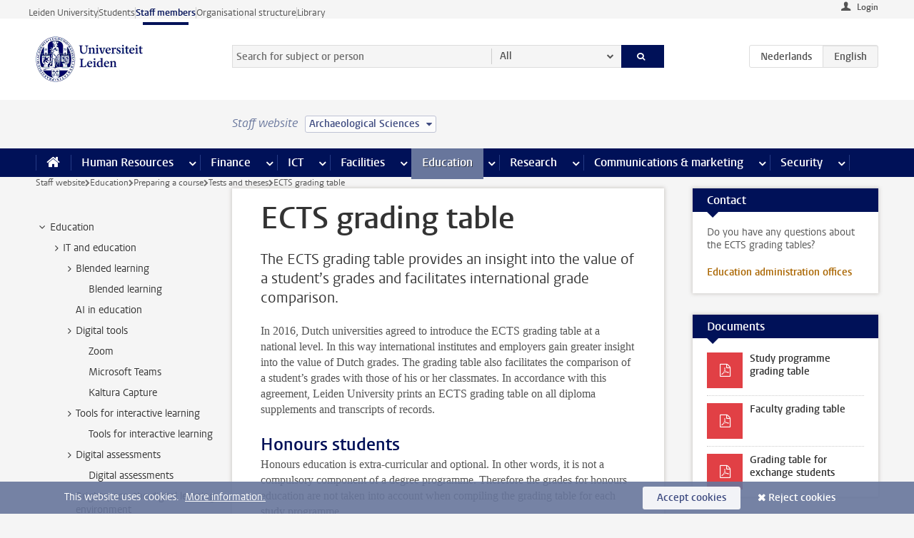

--- FILE ---
content_type: text/html;charset=UTF-8
request_url: https://www.staff.universiteitleiden.nl/education/tests-and-theses/tests-and-theses/ects-grading-tables-eng?cf=archaeology&cd=archaeological-sciences
body_size: 18135
content:



<!DOCTYPE html>
<html lang="en"  data-version="1.217.00" >
<head>









<!-- standard page html head -->

<meta charset="utf-8">
<meta name="viewport" content="width=device-width, initial-scale=1">
<meta http-equiv="X-UA-Compatible" content="IE=edge">


    <title>ECTS grading table - Leiden University</title>

        <link rel="canonical" href="https://www.staff.universiteitleiden.nl/education/tests-and-theses/tests-and-theses/ects-grading-tables-eng"/>


    <meta name="contentsource" content="hippocms" />

        <meta name="description" content="The ECTS grading table provides an insight into the value of a student’s grades and facilitates international grade comparison."/>
        <meta name="doctype" content="discontent"/>

<meta name="application-name" content="search"
data-content-type="contentpage"
data-content-category="general"
data-protected="false"
data-language="en"
data-last-modified-date="2017-09-13"
data-publication-date="2017-09-13"
data-uuid="121d7904-f82a-48dd-a0c8-e8ab6ee1d104"
data-website="staffmember-site"
/>
<!-- Favicon and CSS -->
<link rel='shortcut icon' href="/design-1.0/assets/icons/favicon.ico?cf=archaeology&amp;cd=archaeological-sciences"/>
<link rel="stylesheet" href="/design-1.0/css/ul2staff/screen.css?cf=archaeology&amp;amp;cd=archaeological-sciences?v=1.217.00"/>




<script>
  window.dataLayer = window.dataLayer || [];
  dataLayer.push ( {
    event: 'Custom dimensions', customDimensionData: {
      cookiesAccepted: 'false'
    },
    user: {
      internalTraffic: 'false',
    }
  });
</script>



    <!-- Global site tag (gtag.js) - Google Analytics -->
<script async src="https://www.googletagmanager.com/gtag/js?id=G-RZX9QQDBQS"></script>
<script>
  window.dataLayer = window.dataLayer || [];

  function gtag () {
    dataLayer.push(arguments);
  }

  gtag('js', new Date());
  gtag('config', 'G-RZX9QQDBQS');
</script>

    <!-- this line enables the loading of asynchronous components (together with the headContributions at the bottom) -->
    <!-- Header Scripts -->
</head>



<body class="intern staff small" data-ajax-class='{"logged-in":"/ajaxloggedincheck?cf=archaeology&amp;cd=archaeological-sciences", "unlocked":"/ajaxlockcheck?cf=archaeology&amp;cd=archaeological-sciences"}'>

<!-- To enable JS-based styles: -->
<script> document.body.className += ' js'; </script>
<div class="skiplinks">
    <a href="#content" class="skiplink">Skip to main content</a>
</div>




<div class="header-container">
<div class="top-nav-section">
<nav class="top-nav wrapper js_mobile-fit-menu-items" data-show-text="show all" data-hide-text="hide" data-items-text="menu items">
<ul id="sites-menu">
<li>
<a class=" track-event"
href="https://www.universiteitleiden.nl/en"
data-event-category="external-site"
data-event-label="Topmenu staffmember-site"
>Leiden University</a>
</li>
<li>
<a class=" track-event"
href="https://www.student.universiteitleiden.nl/en"
data-event-category="student-site"
data-event-label="Topmenu staffmember-site"
>Students</a>
</li>
<li>
<a class="active track-event"
href="/?cf=archaeology&cd=archaeological-sciences"
data-event-category="staffmember-site"
data-event-label="Topmenu staffmember-site"
>Staff members</a>
</li>
<li>
<a class=" track-event"
href="https://www.organisatiegids.universiteitleiden.nl/en"
data-event-category="org-site"
data-event-label="Topmenu staffmember-site"
>Organisational structure</a>
</li>
<li>
<a class=" track-event"
href="https://www.library.universiteitleiden.nl/"
data-event-category="library-site"
data-event-label="Topmenu staffmember-site"
>Library</a>
</li>
</ul>
</nav>
</div>    <header id="header-main" class="wrapper">



<div class="user">

        <form action="/education/tests-and-theses/tests-and-theses/ects-grading-tables-eng?_hn:type=action&amp;_hn:ref=r80_r2_r1&amp;cf=archaeology&amp;cd=archaeological-sciences" id="login" method="post">
            <input type="hidden" name="action" value="login">
            <fieldset>
                <button type="submit" class="track-event" data-event-category="login"
                        data-event-action="click">Login</button>
            </fieldset>
        </form>
</div>
        <h1 class="logo">
            <a href="/?cf=archaeology&amp;cd=archaeological-sciences">
                <img width="151" height="64" src="/design-1.0/assets/images/zegel.png?cf=archaeology&amp;cd=archaeological-sciences" alt="Universiteit Leiden"/>
            </a>
        </h1>
<!-- Standard page searchbox -->
<form id="search" method="get" action="searchresults-main">
<input type="hidden" name="website" value="staffmember-site"/>
<fieldset>
<legend>Search for subject or person and select category</legend>
<label for="search-field">Searchterm</label>
<input id="search-field" type="search" name="q" data-suggest="https://www.staff.universiteitleiden.nl/async/searchsuggestions?cf=archaeology&amp;cd=archaeological-sciences"
data-wait="100" data-threshold="3"
value="" placeholder="Search for subject or person"/>
<ul class="options">
<li>
<a href="/search?cf=archaeology&amp;cd=archaeological-sciences" data-hidden='' data-hint="Search for subject or person">
All </a>
</li>
<li>
<a href="/search?cf=archaeology&amp;cd=archaeological-sciences" data-hidden='{"content-category":"staffmember"}' data-hint="Search for&nbsp;persons">
Persons
</a>
</li>
<li>
<a href="/search?cf=archaeology&amp;cd=archaeological-sciences" data-hidden='{"content-category":"announcement"}' data-hint="Search for&nbsp;announcements">
Announcements
</a>
</li>
<li>
<a href="/search?cf=archaeology&amp;cd=archaeological-sciences" data-hidden='{"content-category":"news"}' data-hint="Search for&nbsp;news">
News
</a>
</li>
<li>
<a href="/search?cf=archaeology&amp;cd=archaeological-sciences" data-hidden='{"content-category":"event"}' data-hint="Search for&nbsp;events">
Events
</a>
</li>
<li>
<a href="/search?cf=archaeology&amp;cd=archaeological-sciences" data-hidden='{"content-category":"researchfunding"}' data-hint="Search for&nbsp;research funding">
Research funding
</a>
</li>
<li>
<a href="/search?cf=archaeology&amp;cd=archaeological-sciences" data-hidden='{"content-category":"location"}' data-hint="Search for&nbsp;locations">
Locations
</a>
</li>
<li>
<a href="/search?cf=archaeology&amp;cd=archaeological-sciences" data-hidden='{"content-category":"course"}' data-hint="Search for&nbsp;courses">
Courses
</a>
</li>
<li>
<a href="/search?cf=archaeology&amp;cd=archaeological-sciences" data-hidden='{"content-category":"vacancy"}' data-hint="Search for&nbsp;vacancies">
Vacancies
</a>
</li>
<li>
<a href="/search?cf=archaeology&amp;cd=archaeological-sciences" data-hidden='{"content-category":"general"}' data-hint="Search for&nbsp;subject">
Subject
</a>
</li>
<li>
<a href="/search?cf=archaeology&amp;cd=archaeological-sciences" data-hidden='{"keywords":"true"}' data-hint="Search for&nbsp;keywords">
Keywords
</a>
</li>
</ul>
<button class="submit" type="submit">
<span>Search</span>
</button>
</fieldset>
</form><div class="language-btn-group">
<a href="https://www.medewerkers.universiteitleiden.nl/onderwijs/cursus-voorbereiden-en-uitvoeren/toetsen-en-beoordelen/ects-grading-tables?cf=archaeology&amp;cd=archaeological-sciences" class="btn">
<abbr title="Nederlands">nl</abbr>
</a>
<span class="btn active">
<abbr title="English">en</abbr>
</span>
</div>    </header>
</div>

<div>



<div class="mega-menu">





<div class="context-picker">
    <div class="wrapper">
        <div class="context-picker__items">
            <span class="context-picker__site-name">Staff website</span>
            <a href="#filter">
                <span>
                        Archaeological Sciences
                </span>
            </a>
        </div>
    </div>
</div>

    <nav aria-label="mega menu" id="mega-menu" class="main-nav mega-menu js-disclosure-nav allow-hover-expanding" data-hamburger-destination="mega-menu"
         data-nav-label="Menu">
        <ul class="main-nav__list wrapper">
            <li class="main-nav__item" data-menu-style="mega-menu">
                <a class="home js-disclosure-nav__main-link" href="/?cf=archaeology&amp;cd=archaeological-sciences"><span>Home</span></a>
            </li>



        <li class="main-nav__item" data-menu-style="mega-menu">


            <a href="/human-resources?cf=archaeology&amp;cd=archaeological-sciences" class="js-disclosure-nav__main-link">Human Resources</a>

            <button
                    class="more-menu-items"
                    type="button"
                    aria-expanded
                    aria-haspopup="menu"
                    aria-controls="human-resources-pages"
            >
                <span class="visually-hidden">more Human Resources pages</span>
            </button>



            <ul class="mega-menu__list mega-menu__list--left mega-menu__list--three-column" id="human-resources-pages">
                    <li class="mega-menu__item">


            <a href="/human-resources/conditions-of-employment-salary-and-allowance?cf=archaeology&amp;cd=archaeological-sciences" >Terms of employment</a>

                        <ul>
                                <li class="mega-menu__item mega-menu__item--lvl2">


            <a href="/human-resources/conditions-of-employment-salary-and-allowance/salary?cf=archaeology&amp;cd=archaeological-sciences" >Salary</a>

                                </li>
                                <li class="mega-menu__item mega-menu__item--lvl2">


            <a href="/human-resources/conditions-of-employment-salary-and-allowance/working-hours/working-hours?cf=archaeology&amp;cd=archaeological-sciences" >Working hours</a>

                                </li>
                                <li class="mega-menu__item mega-menu__item--lvl2">


            <a href="/human-resources/conditions-of-employment-salary-and-allowance/business-travel?cf=archaeology&amp;cd=archaeological-sciences" >Business travel</a>

                                </li>
                                <li class="mega-menu__item mega-menu__item--lvl2">


            <a href="/human-resources/conditions-of-employment-salary-and-allowance/allowances-and-expense-claims?cf=archaeology&amp;cd=archaeological-sciences" >Allowances</a>

                                </li>
                                <li class="mega-menu__item mega-menu__item--lvl2">


            <a href="/human-resources/conditions-of-employment-salary-and-allowance/collective-labour-agreement-and-regulations/collective-labour-agreement-cao?cf=archaeology&amp;cd=archaeological-sciences" >CAO and regulations</a>

                                </li>
                                <li class="mega-menu__item mega-menu__item--lvl2">


            <a href="/human-resources/conditions-of-employment-salary-and-allowance/terms-of-employment-individual-choices-model/terms-of-employment-individual-choices-model?cf=archaeology&amp;cd=archaeological-sciences" >Individual Choices Model</a>

                                </li>
                                <li class="mega-menu__item mega-menu__item--lvl2">


            <a href="/human-resources/conditions-of-employment-salary-and-allowance/leave/annual-leave?cf=archaeology&amp;cd=archaeological-sciences" >Leave</a>

                                </li>
                        </ul>
                    </li>
                    <li class="mega-menu__item">


            <a href="/human-resources/new-staff?cf=archaeology&amp;cd=archaeological-sciences" >New staff</a>

                        <ul>
                                <li class="mega-menu__item mega-menu__item--lvl2">


            <a href="/human-resources/new-staff/terms-of-employment-in-short/overview-terms-of-employment?cf=archaeology&amp;cd=archaeological-sciences" >Terms of employment in short</a>

                                </li>
                                <li class="mega-menu__item mega-menu__item--lvl2">


            <a href="/human-resources/new-staff/registration-and-contract?cf=archaeology&amp;cd=archaeological-sciences" >Registration and contract</a>

                                </li>
                                <li class="mega-menu__item mega-menu__item--lvl2">


            <a href="/human-resources/new-staff/practical-issues/introduction-day-new-staffmembers?cf=archaeology&amp;cd=archaeological-sciences" >Practical issues</a>

                                </li>
                                <li class="mega-menu__item mega-menu__item--lvl2">


            <a href="/human-resources/international-staff/service-centre-international-staff/service-centre-international-staff?cf=archaeology&amp;cd=archaeological-sciences" >International staff</a>

                                </li>
                        </ul>
                    </li>
                    <li class="mega-menu__item">


            <a href="/human-resources/health?cf=archaeology&amp;cd=archaeological-sciences" >Health</a>

                        <ul>
                                <li class="mega-menu__item mega-menu__item--lvl2">


            <a href="/human-resources/health/university-doctor?cf=archaeology&amp;cd=archaeological-sciences" >University doctor</a>

                                </li>
                                <li class="mega-menu__item mega-menu__item--lvl2">


            <a href="/human-resources/health/illness?cf=archaeology&amp;cd=archaeological-sciences" >Illness</a>

                                </li>
                                <li class="mega-menu__item mega-menu__item--lvl2">


            <a href="/human-resources/health/pregnancy?cf=archaeology&amp;cd=archaeological-sciences" >Pregnancy</a>

                                </li>
                                <li class="mega-menu__item mega-menu__item--lvl2">


            <a href="/human-resources/health/working-with-a-functional-limitation?cf=archaeology&amp;cd=archaeological-sciences" >Working with a functional limitation</a>

                                </li>
                                <li class="mega-menu__item mega-menu__item--lvl2">


            <a href="/human-resources/health/mental-fitness?cf=archaeology&amp;cd=archaeological-sciences" >Mental fitness</a>

                                </li>
                                <li class="mega-menu__item mega-menu__item--lvl2">


            <a href="/human-resources/health/work-pressure?cf=archaeology&amp;cd=archaeological-sciences" >Work pressure</a>

                                </li>
                                <li class="mega-menu__item mega-menu__item--lvl2">


            <a href="/human-resources/health/leiden-healthy-university?cf=archaeology&amp;cd=archaeological-sciences" >Leiden Healthy University</a>

                                </li>
                        </ul>
                    </li>
                    <li class="mega-menu__item">


            <a href="/human-resources/help-support-and-complains?cf=archaeology&amp;cd=archaeological-sciences" >Help, support and complains</a>

                        <ul>
                                <li class="mega-menu__item mega-menu__item--lvl2">


            <a href="/human-resources/help-support-and-complains/contact/pssc-service-point?cf=archaeology&amp;cd=archaeological-sciences" >Contact</a>

                                </li>
                                <li class="mega-menu__item mega-menu__item--lvl2">


            <a href="/human-resources/help-support-and-complains/self-service/self-service?cf=archaeology&amp;cd=archaeological-sciences" >Self Service</a>

                                </li>
                                <li class="mega-menu__item mega-menu__item--lvl2">


            <a href="/human-resources/help-support-and-complains/bas-insite?cf=archaeology&amp;cd=archaeological-sciences" >BAS InSite</a>

                                </li>
                                <li class="mega-menu__item mega-menu__item--lvl2">


            <a href="/human-resources/social-safety?cf=archaeology&amp;cd=archaeological-sciences" >Confidential counsellors and complaints committees</a>

                                </li>
                                <li class="mega-menu__item mega-menu__item--lvl2">


            <a href="/human-resources/help-support-and-complains/contact/pssc-service-point?cf=archaeology&amp;cd=archaeological-sciences" >Service Point Personnel</a>

                                </li>
                        </ul>
                    </li>
                    <li class="mega-menu__item">


            <a href="/human-resources/international-staff?cf=archaeology&amp;cd=archaeological-sciences" >International staff</a>

                        <ul>
                                <li class="mega-menu__item mega-menu__item--lvl2">


            <a href="/human-resources/international-staff/service-centre-international-staff/service-centre-international-staff?cf=archaeology&amp;cd=archaeological-sciences" >Service Centre International Staff</a>

                                </li>
                                <li class="mega-menu__item mega-menu__item--lvl2">


            <a href="/human-resources/international-staff/immigration-and-formalities/immigration-and-formalities?cf=archaeology&amp;cd=archaeological-sciences" >Immigration and formalities</a>

                                </li>
                                <li class="mega-menu__item mega-menu__item--lvl2">


            <a href="/human-resources/international-staff/housing/university-accommodation?cf=archaeology&amp;cd=archaeological-sciences" >Housing</a>

                                </li>
                                <li class="mega-menu__item mega-menu__item--lvl2">


            <a href="/human-resources/international-staff/social-life-and-settling-in/social-life-and-settling-in?cf=archaeology&amp;cd=archaeological-sciences" >Social life and settling in</a>

                                </li>
                                <li class="mega-menu__item mega-menu__item--lvl2">


            <a href="/human-resources/international-staff/taxes-and-social-security/taxes-and-social-security?cf=archaeology&amp;cd=archaeological-sciences" >Taxes and social security</a>

                                </li>
                                <li class="mega-menu__item mega-menu__item--lvl2">


            <a href="/human-resources/international-staff/insurances/health-insurance?cf=archaeology&amp;cd=archaeological-sciences" >Insurances</a>

                                </li>
                                <li class="mega-menu__item mega-menu__item--lvl2">


            <a href="/human-resources/international-staff/getting-around/getting-around?cf=archaeology&amp;cd=archaeological-sciences" >Getting around</a>

                                </li>
                                <li class="mega-menu__item mega-menu__item--lvl2">


            <a href="/human-resources/international-staff/frequently-asked-questions/frequently-asked-questions?cf=archaeology&amp;cd=archaeological-sciences" >Frequently asked questions</a>

                                </li>
                        </ul>
                    </li>
                    <li class="mega-menu__item">


            <a href="/human-resources/learning-and-development?cf=archaeology&amp;cd=archaeological-sciences" >Learning and development</a>

                        <ul>
                                <li class="mega-menu__item mega-menu__item--lvl2">


            <a href="/human-resources/learning-and-development/training?cf=archaeology&amp;cd=archaeological-sciences" >Training</a>

                                </li>
                                <li class="mega-menu__item mega-menu__item--lvl2">


            <a href="/human-resources/learning-and-development/coaching?cf=archaeology&amp;cd=archaeological-sciences" >Coaching</a>

                                </li>
                                <li class="mega-menu__item mega-menu__item--lvl2">


            <a href="/human-resources/learning-and-development/career-guidance-and-mobility?cf=archaeology&amp;cd=archaeological-sciences" >Career guidance and mobility</a>

                                </li>
                                <li class="mega-menu__item mega-menu__item--lvl2">


            <a href="/human-resources/learning-and-development/teacher-professionalisation?cf=archaeology&amp;cd=archaeological-sciences" >Teacher development</a>

                                </li>
                                <li class="mega-menu__item mega-menu__item--lvl2">


            <a href="/human-resources/learning-and-development/phd-candidates-and-postdocs/phd-candidates?cf=archaeology&amp;cd=archaeological-sciences" >PhD candidates and postdocs</a>

                                </li>
                        </ul>
                    </li>
                    <li class="mega-menu__item">


            <a href="/human-resources/hr-policy-and-code-of-conduct?cf=archaeology&amp;cd=archaeological-sciences" >HR policy</a>

                        <ul>
                                <li class="mega-menu__item mega-menu__item--lvl2">


            <a href="/human-resources/hr-policy-and-code-of-conduct/code-of-conduct/code-of-conduct-integrity?cf=archaeology&amp;cd=archaeological-sciences" >Code of conduct</a>

                                </li>
                                <li class="mega-menu__item mega-menu__item--lvl2">


            <a href="/human-resources/hr-policy-and-code-of-conduct/hr-policy/university-hr-policy?cf=archaeology&amp;cd=archaeological-sciences" >HR policy</a>

                                </li>
                                <li class="mega-menu__item mega-menu__item--lvl2">


            <a href="/human-resources/hr-policy-and-code-of-conduct/hiring-and-recruiting?cf=archaeology&amp;cd=archaeological-sciences" >Recruitment and selection</a>

                                </li>
                                <li class="mega-menu__item mega-menu__item--lvl2">


            <a href="/human-resources/hr-policy-and-code-of-conduct/diversity-and-inclusiveness/working-in-a-diverse-environment?cf=archaeology&amp;cd=archaeological-sciences" >Diversity and inclusiveness</a>

                                </li>
                                <li class="mega-menu__item mega-menu__item--lvl2">


            <a href="/human-resources/grow?cf=archaeology&amp;cd=archaeological-sciences" >GROW</a>

                                </li>
                                <li class="mega-menu__item mega-menu__item--lvl2">


            <a href="/human-resources/pd-interviews/continuing-education-rules-and-regulations?cf=archaeology&amp;cd=archaeological-sciences" >Continuing education rules and regulations</a>

                                </li>
                                <li class="mega-menu__item mega-menu__item--lvl2">


            <a href="https://www.universiteitleiden.nl/en/dossiers/leadership" >Leadership</a>

                                </li>
                        </ul>
                    </li>
                    <li class="mega-menu__item">


            <a href="/human-resources/social-safety?cf=archaeology&amp;cd=archaeological-sciences" >Social safety</a>

                        <ul>
                                <li class="mega-menu__item mega-menu__item--lvl2">


            <a href="/human-resources/social-safety/confidential-counsellors-overview/confidential-counsellors?cf=archaeology&amp;cd=archaeological-sciences" >Confidential counsellors</a>

                                </li>
                                <li class="mega-menu__item mega-menu__item--lvl2">


            <a href="/human-resources/social-safety/staff-ombuds-officer?cf=archaeology&amp;cd=archaeological-sciences" >Staff ombuds officer</a>

                                </li>
                                <li class="mega-menu__item mega-menu__item--lvl2">


            <a href="/human-resources/social-safety/complaints-committees-overview?cf=archaeology&amp;cd=archaeological-sciences" >Complaints committees</a>

                                </li>
                        </ul>
                    </li>
                    <li class="mega-menu__item">


            <a href="/human-resources/social-security-and-insurances?cf=archaeology&amp;cd=archaeological-sciences" >Social security and insurances</a>

                        <ul>
                                <li class="mega-menu__item mega-menu__item--lvl2">


            <a href="/human-resources/social-security-and-insurances/collective-insurances/health-insurance?cf=archaeology&amp;cd=archaeological-sciences" >Collective insurances</a>

                                </li>
                                <li class="mega-menu__item mega-menu__item--lvl2">


            <a href="/human-resources/social-security-and-insurances/unfit-for-work/allowances-when-unfit-for-work?cf=archaeology&amp;cd=archaeological-sciences" >Unfit for work</a>

                                </li>
                                <li class="mega-menu__item mega-menu__item--lvl2">


            <a href="/human-resources/social-security-and-insurances/pension/pension-building-abp?cf=archaeology&amp;cd=archaeological-sciences" >Pension</a>

                                </li>
                                <li class="mega-menu__item mega-menu__item--lvl2">


            <a href="/human-resources/social-security-and-insurances/unemployment/unemployment-benefits?cf=archaeology&amp;cd=archaeological-sciences" >Unemployment</a>

                                </li>
                                <li class="mega-menu__item mega-menu__item--lvl2">


            <a href="/human-resources/social-security-and-insurances/new-job/new-job-or-end-of-contract?cf=archaeology&amp;cd=archaeological-sciences" >New job</a>

                                </li>
                        </ul>
                    </li>
            </ul>
        </li>
        <li class="main-nav__item" data-menu-style="mega-menu">


            <a href="/finance-and-procurement?cf=archaeology&amp;cd=archaeological-sciences" class="js-disclosure-nav__main-link">Finance</a>

            <button
                    class="more-menu-items"
                    type="button"
                    aria-expanded
                    aria-haspopup="menu"
                    aria-controls="finance-pages"
            >
                <span class="visually-hidden">more Finance pages</span>
            </button>



            <ul class="mega-menu__list mega-menu__list--left mega-menu__list--three-column" id="finance-pages">
                    <li class="mega-menu__item">


            <a href="/finance-and-procurement/compensations-and-declarations?cf=archaeology&amp;cd=archaeological-sciences" >Compensations and declarations</a>

                        <ul>
                                <li class="mega-menu__item mega-menu__item--lvl2">


            <a href="/human-resources/conditions-of-employment-salary-and-allowance/allowances-and-expense-claims/commuting-allowance?cf=archaeology&amp;cd=archaeological-sciences" >Commuting</a>

                                </li>
                                <li class="mega-menu__item mega-menu__item--lvl2">


            <a href="/human-resources/conditions-of-employment-salary-and-allowance/allowances-and-expense-claims/business-travel?cf=archaeology&amp;cd=archaeological-sciences" >Business travel</a>

                                </li>
                                <li class="mega-menu__item mega-menu__item--lvl2">


            <a href="/human-resources/conditions-of-employment-salary-and-allowance/allowances-and-expense-claims/relocation-expenses?cf=archaeology&amp;cd=archaeological-sciences" >Relocating</a>

                                </li>
                                <li class="mega-menu__item mega-menu__item--lvl2">


            <a href="/human-resources/conditions-of-employment-salary-and-allowance/allowances-and-expense-claims?cf=archaeology&amp;cd=archaeological-sciences" >Expense claims</a>

                                </li>
                                <li class="mega-menu__item mega-menu__item--lvl2">


            <a href="/human-resources/conditions-of-employment-salary-and-allowance/allowances-and-expense-claims/other-allowances?cf=archaeology&amp;cd=archaeological-sciences" >Other allowances</a>

                                </li>
                        </ul>
                    </li>
                    <li class="mega-menu__item">


            <a href="/finance-and-procurement/financial-services?cf=archaeology&amp;cd=archaeological-sciences" >Financial services</a>

                        <ul>
                                <li class="mega-menu__item mega-menu__item--lvl2">


            <a href="/protected/finance-and-procurement/financial-services/invoice-payments?cf=archaeology&amp;cd=archaeological-sciences" >Invoice payments</a>

                                </li>
                                <li class="mega-menu__item mega-menu__item--lvl2">


            <a href="/protected/finance-and-procurement/financial-services/sales-invoices-and-credit-notes?cf=archaeology&amp;cd=archaeological-sciences" >Sales invoices, credit notes and receiving payments</a>

                                </li>
                                <li class="mega-menu__item mega-menu__item--lvl2">


            <a href="/protected/finance-and-procurement/financial-services/payments-without-an-invoice-by-bank-transfer-vvv-gift-card-or-cash-taxable-remuneration-ib47?cf=archaeology&amp;cd=archaeological-sciences" >Payments without an invoice</a>

                                </li>
                                <li class="mega-menu__item mega-menu__item--lvl2">


            <a href="/finance-and-procurement/financial-services/payments-to-research-participants?cf=archaeology&amp;cd=archaeological-sciences" >Payments to research participants</a>

                                </li>
                                <li class="mega-menu__item mega-menu__item--lvl2">


            <a href="https://www.staff.universiteitleiden.nl/protected/finance-and-procurement/financial-services/conferences-and-seminars/conferences-and-seminars" >Conferences and seminars</a>

                                </li>
                        </ul>
                    </li>
                    <li class="mega-menu__item">


            <a href="/finance-and-procurement/procurement-purchasing-and-ordering?cf=archaeology&amp;cd=archaeological-sciences" >Procurement, purchasing and ordering</a>

                        <ul>
                                <li class="mega-menu__item mega-menu__item--lvl2">


            <a href="/protected/finance-and-procurement/procurement-purchasing-and-ordering/framework-contracts/blanket-order?cf=archaeology&amp;cd=archaeological-sciences" >Framework contracts</a>

                                </li>
                                <li class="mega-menu__item mega-menu__item--lvl2">


            <a href="https://www.staff.universiteitleiden.nl/protected/finance-and-procurement/procurement-purchasing-and-ordering/procurement-procedures/procurement-procedures" >Procurement procedures</a>

                                </li>
                                <li class="mega-menu__item mega-menu__item--lvl2">


            <a href="/finance-and-procurement/procurement-purchasing-and-ordering/service-portal?cf=archaeology&amp;cd=archaeological-sciences" >Service portal</a>

                                </li>
                                <li class="mega-menu__item mega-menu__item--lvl2">


            <a href="https://www.staff.universiteitleiden.nl/protected/finance-and-procurement/procurement-purchasing-and-ordering/research-equipment/research-equipment" >Research equipment</a>

                                </li>
                                <li class="mega-menu__item mega-menu__item--lvl2">


            <a href="https://www.staff.universiteitleiden.nl/protected/finance-and-procurement/procurement-purchasing-and-ordering/real-estate/real-estate" >Real estate</a>

                                </li>
                        </ul>
                    </li>
                    <li class="mega-menu__item">


            <a href="/finance-and-procurement/financial-policy?cf=archaeology&amp;cd=archaeological-sciences" >Financial policy</a>

                        <ul>
                                <li class="mega-menu__item mega-menu__item--lvl2">


            <a href="/finance-and-procurement/financial-policy/university-finances/central-government-grant-and-funding?cf=archaeology&amp;cd=archaeological-sciences" >University finances</a>

                                </li>
                                <li class="mega-menu__item mega-menu__item--lvl2">


            <a href="/finance-and-procurement/financial-policy/financial-planning-and-control-cycles/annual-plan?cf=archaeology&amp;cd=archaeological-sciences" >Financial planning and control cycles</a>

                                </li>
                                <li class="mega-menu__item mega-menu__item--lvl2">


            <a href="/protected/finance-and-procurement/financial-policy/regulations-and-guidelines/finance-guide?cf=archaeology&amp;cd=archaeological-sciences" >Regulations and guidelines</a>

                                </li>
                                <li class="mega-menu__item mega-menu__item--lvl2">


            <a href="/finance-and-procurement/financial-policy/audits/audit?cf=archaeology&amp;cd=archaeological-sciences" >Audit</a>

                                </li>
                        </ul>
                    </li>
                    <li class="mega-menu__item">


            <a href="/finance-and-procurement/projects-relating-to-second-and-third-income-streams?cf=archaeology&amp;cd=archaeological-sciences" >Projects relating to second and third income streams</a>

                        <ul>
                                <li class="mega-menu__item mega-menu__item--lvl2">


            <a href="https://www.staff.universiteitleiden.nl/protected/finance-and-procurement/projects-relating-to-second-and-third-income-streams/working-for-third-parties/working-for-third-parties" >Working for third parties</a>

                                </li>
                                <li class="mega-menu__item mega-menu__item--lvl2">


            <a href="/protected/finance-and-procurement/projects-relating-to-second-and-third-income-streams/financial-project-management/project-management?cf=archaeology&amp;cd=archaeological-sciences" >Financial project management</a>

                                </li>
                        </ul>
                    </li>
                    <li class="mega-menu__item">


            <a href="/finance-and-procurement/help-and-support?cf=archaeology&amp;cd=archaeological-sciences" >Help and Support</a>

                        <ul>
                                <li class="mega-menu__item mega-menu__item--lvl2">


            <a href="/finance-and-procurement/help-and-support/department-financial-economic-affairs/department-financial-economic-affairs?cf=archaeology&amp;cd=archaeological-sciences" >Department Financial Economic Affairs</a>

                                </li>
                                <li class="mega-menu__item mega-menu__item--lvl2">


            <a href="https://www.staff.universiteitleiden.nl/protected/finance-and-procurement/help-and-support/fssc-service-point/fssc-service-point" >Service Point Finance</a>

                                </li>
                                <li class="mega-menu__item mega-menu__item--lvl2">


            <a href="/protected/finance-and-procurement/help-and-support/controllers/controllers-faculties-and-expertise-centra?cf=archaeology&amp;cd=archaeological-sciences" >Controllers</a>

                                </li>
                                <li class="mega-menu__item mega-menu__item--lvl2">


            <a href="/finance-and-procurement/help-and-support/university-procurement/university-procurement?cf=archaeology&amp;cd=archaeological-sciences" >University Procurement</a>

                                </li>
                                <li class="mega-menu__item mega-menu__item--lvl2">


            <a href="/finance-and-procurement/help-and-support/audit-department?cf=archaeology&amp;cd=archaeological-sciences" >Audit department</a>

                                </li>
                                <li class="mega-menu__item mega-menu__item--lvl2">


            <a href="/finance-and-procurement/help-and-support/sap/sap?cf=archaeology&amp;cd=archaeological-sciences" >SAP</a>

                                </li>
                                <li class="mega-menu__item mega-menu__item--lvl2">


            <a href="/finance-and-procurement/help-and-support/bas-insite?cf=archaeology&amp;cd=archaeological-sciences" >BAS InSite</a>

                                </li>
                        </ul>
                    </li>
            </ul>
        </li>
        <li class="main-nav__item" data-menu-style="mega-menu">


            <a href="/ict?cf=archaeology&amp;cd=archaeological-sciences" class="js-disclosure-nav__main-link">ICT</a>

            <button
                    class="more-menu-items"
                    type="button"
                    aria-expanded
                    aria-haspopup="menu"
                    aria-controls="ict-pages"
            >
                <span class="visually-hidden">more ICT pages</span>
            </button>



            <ul class="mega-menu__list mega-menu__list--left mega-menu__list--three-column" id="ict-pages">
                    <li class="mega-menu__item">


            <a href="/ict/e-mail?cf=archaeology&amp;cd=archaeological-sciences" >E-mail</a>

                        <ul>
                                <li class="mega-menu__item mega-menu__item--lvl2">


            <a href="/ict/e-mail/synchronising-mail-and-calendar?cf=archaeology&amp;cd=archaeological-sciences" >Synchronising mail and calendar</a>

                                </li>
                        </ul>
                    </li>
                    <li class="mega-menu__item">


            <a href="/ict/ict-workplace?cf=archaeology&amp;cd=archaeological-sciences" >ICT workplace</a>

                        <ul>
                                <li class="mega-menu__item mega-menu__item--lvl2">


            <a href="/ict/ict-workplace/hardware/desktops-and-laptops?cf=archaeology&amp;cd=archaeological-sciences" >Hardware</a>

                                </li>
                                <li class="mega-menu__item mega-menu__item--lvl2">


            <a href="/ict/ict-workplace/printing-and-copying/printing-and-copying?cf=archaeology&amp;cd=archaeological-sciences" >Printing and copying</a>

                                </li>
                                <li class="mega-menu__item mega-menu__item--lvl2">


            <a href="/ict/ict-workplace/software-and-collaboration-tools?cf=archaeology&amp;cd=archaeological-sciences" >Software and online tools</a>

                                </li>
                                <li class="mega-menu__item mega-menu__item--lvl2">


            <a href="/ict/ict-workplace/telephones?cf=archaeology&amp;cd=archaeological-sciences" >Telephones</a>

                                </li>
                                <li class="mega-menu__item mega-menu__item--lvl2">


            <a href="/ict/ict-workplace/wifi/wifi-and-eduroam?cf=archaeology&amp;cd=archaeological-sciences" >Wifi</a>

                                </li>
                        </ul>
                    </li>
                    <li class="mega-menu__item">


            <a href="/ict/ulcn-account?cf=archaeology&amp;cd=archaeological-sciences" >ULCN-account</a>

                        <ul>
                                <li class="mega-menu__item mega-menu__item--lvl2">


            <a href="/ict/ulcn-account/forgotten-your-password?cf=archaeology&amp;cd=archaeological-sciences" >Forgotten your password</a>

                                </li>
                                <li class="mega-menu__item mega-menu__item--lvl2">


            <a href="/ict/ulcn-account/requesting-account/username?cf=archaeology&amp;cd=archaeological-sciences" >Username</a>

                                </li>
                                <li class="mega-menu__item mega-menu__item--lvl2">


            <a href="/ict/ulcn-account/requesting-account/activation-and-management?cf=archaeology&amp;cd=archaeological-sciences" >Activating and managing your account</a>

                                </li>
                                <li class="mega-menu__item mega-menu__item--lvl2">


            <a href="/ict/ulcn-account/additional-authentication?cf=archaeology&amp;cd=archaeological-sciences" >Additional authentication</a>

                                </li>
                                <li class="mega-menu__item mega-menu__item--lvl2">


            <a href="/ict/ulcn-account/guest-or-external-account?cf=archaeology&amp;cd=archaeological-sciences" >Applying for a guest/external account</a>

                                </li>
                        </ul>
                    </li>
                    <li class="mega-menu__item">


            <a href="/ict/working-from-home?cf=archaeology&amp;cd=archaeological-sciences" >Working from home</a>

                        <ul>
                                <li class="mega-menu__item mega-menu__item--lvl2">


            <a href="/ict/working-from-home/office-365-and-onedrive?cf=archaeology&amp;cd=archaeological-sciences" >Microsoft 365 and OneDrive</a>

                                </li>
                                <li class="mega-menu__item mega-menu__item--lvl2">


            <a href="/ict/working-from-home/microsoft-teams?cf=archaeology&amp;cd=archaeological-sciences" >Microsoft Teams</a>

                                </li>
                                <li class="mega-menu__item mega-menu__item--lvl2">


            <a href="/ict/working-from-home/remote-workplace?cf=archaeology&amp;cd=archaeological-sciences" >Remote workspace</a>

                                </li>
                                <li class="mega-menu__item mega-menu__item--lvl2">


            <a href="/ict/working-from-home/secure-online-workspace-from-home?cf=archaeology&amp;cd=archaeological-sciences" >Secure online workspace from home</a>

                                </li>
                        </ul>
                    </li>
                    <li class="mega-menu__item">


            <a href="/ict/help-and-support?cf=archaeology&amp;cd=archaeological-sciences" >Help and support</a>

                        <ul>
                                <li class="mega-menu__item mega-menu__item--lvl2">


            <a href="/ict/help-and-support/application-forms/application-forms?cf=archaeology&amp;cd=archaeological-sciences" >Application forms</a>

                                </li>
                                <li class="mega-menu__item mega-menu__item--lvl2">


            <a href="/ict/help-and-support/manuals?cf=archaeology&amp;cd=archaeological-sciences" >Manuals</a>

                                </li>
                                <li class="mega-menu__item mega-menu__item--lvl2">


            <a href="/ict/help-and-support/helpdesks-and-contact/helpdesk-issc?cf=archaeology&amp;cd=archaeological-sciences" >Helpdesks and contact</a>

                                </li>
                                <li class="mega-menu__item mega-menu__item--lvl2">


            <a href="/ict/help-and-support/maintenance-and-incidents/maintainance?cf=archaeology&amp;cd=archaeological-sciences" >Maintenance and incidents</a>

                                </li>
                        </ul>
                    </li>
                    <li class="mega-menu__item">


            <a href="/ict/it-and-research?cf=archaeology&amp;cd=archaeological-sciences" >IT and research</a>

                        <ul>
                                <li class="mega-menu__item mega-menu__item--lvl2">


            <a href="/ict/it-and-research/research-data/data-management?cf=archaeology&amp;cd=archaeological-sciences" >Research data</a>

                                </li>
                        </ul>
                    </li>
                    <li class="mega-menu__item">


            <a href="/education/it-and-education?cf=archaeology&amp;cd=archaeological-sciences" >IT and education > go to Education</a>

                        <ul>
                        </ul>
                    </li>
            </ul>
        </li>
        <li class="main-nav__item" data-menu-style="mega-menu">


            <a href="/buildings-and-facilities?cf=archaeology&amp;cd=archaeological-sciences" class="js-disclosure-nav__main-link">Facilities</a>

            <button
                    class="more-menu-items"
                    type="button"
                    aria-expanded
                    aria-haspopup="menu"
                    aria-controls="facilities-pages"
            >
                <span class="visually-hidden">more Facilities pages</span>
            </button>



            <ul class="mega-menu__list mega-menu__list--left mega-menu__list--three-column" id="facilities-pages">
                    <li class="mega-menu__item">


            <a href="/buildings-and-facilities/workplace/workplace-in-the-office?cf=archaeology&amp;cd=archaeological-sciences" >Workplace</a>

                        <ul>
                                <li class="mega-menu__item mega-menu__item--lvl2">


            <a href="/buildings-and-facilities/workplace/workplace-in-the-office?cf=archaeology&amp;cd=archaeological-sciences" >Workplace in the office</a>

                                </li>
                                <li class="mega-menu__item mega-menu__item--lvl2">


            <a href="/buildings-and-facilities/workplace/reserving-workstations?cf=archaeology&amp;cd=archaeological-sciences" >Reserving workstations</a>

                                </li>
                                <li class="mega-menu__item mega-menu__item--lvl2">


            <a href="/buildings-and-facilities/workplace/requesting-facilities-for-working-from-home?cf=archaeology&amp;cd=archaeological-sciences" >Requesting facilities for working from home</a>

                                </li>
                                <li class="mega-menu__item mega-menu__item--lvl2">


            <a href="/buildings-and-facilities/workplace/laboratories/working-in-a-lab?cf=archaeology&amp;cd=archaeological-sciences" >Laboratories</a>

                                </li>
                                <li class="mega-menu__item mega-menu__item--lvl2">


            <a href="/buildings-and-facilities/workplace/environmental-awareness-at-work?cf=archaeology&amp;cd=archaeological-sciences" >Environmental awareness at work</a>

                                </li>
                        </ul>
                    </li>
                    <li class="mega-menu__item">


            <a href="/buildings-and-facilities/facilities?cf=archaeology&amp;cd=archaeological-sciences" >Facilities</a>

                        <ul>
                                <li class="mega-menu__item mega-menu__item--lvl2">


            <a href="/buildings-and-facilities/facilities/lu-card?cf=archaeology&amp;cd=archaeological-sciences" >LU-Card</a>

                                </li>
                                <li class="mega-menu__item mega-menu__item--lvl2">


            <a href="/buildings-and-facilities/facilities/parking/parking?cf=archaeology&amp;cd=archaeological-sciences" >Parking</a>

                                </li>
                                <li class="mega-menu__item mega-menu__item--lvl2">


            <a href="/buildings-and-facilities/facilities/bicycles/bicycles?cf=archaeology&amp;cd=archaeological-sciences" >Bicycles</a>

                                </li>
                                <li class="mega-menu__item mega-menu__item--lvl2">


            <a href="/buildings-and-facilities/facilities/printing-and-copying?cf=archaeology&amp;cd=archaeological-sciences" >Printing and copying</a>

                                </li>
                                <li class="mega-menu__item mega-menu__item--lvl2">


            <a href="/buildings-and-facilities/facilities/post-and-transport/post?cf=archaeology&amp;cd=archaeological-sciences" >Post and Transport</a>

                                </li>
                                <li class="mega-menu__item mega-menu__item--lvl2">


            <a href="/buildings-and-facilities/facilities/breastfeeding-and-quiet-rooms/lactation-rooms?cf=archaeology&amp;cd=archaeological-sciences" >Breastfeeding and quiet rooms</a>

                                </li>
                        </ul>
                    </li>
                    <li class="mega-menu__item">


            <a href="/buildings-and-facilities/buildings?cf=archaeology&amp;cd=archaeological-sciences" >Buildings</a>

                        <ul>
                                <li class="mega-menu__item mega-menu__item--lvl2">


            <a href="/buildings-and-facilities/buildings/reserving-rooms/reserving-rooms?cf=archaeology&amp;cd=archaeological-sciences" >Reserving rooms</a>

                                </li>
                                <li class="mega-menu__item mega-menu__item--lvl2">


            <a href="/buildings-and-facilities/buildings/service-desk-and-receptions?cf=archaeology&amp;cd=archaeological-sciences" >Service desks and receptions</a>

                                </li>
                                <li class="mega-menu__item mega-menu__item--lvl2">


            <a href="/buildings-and-facilities/buildings/management-and-maintenance/management-and-maintenance?cf=archaeology&amp;cd=archaeological-sciences" >Management and maintenance</a>

                                </li>
                                <li class="mega-menu__item mega-menu__item--lvl2">


            <a href="/buildings-and-facilities/buildings/floor-plans-and-house-rules/floor-plans?cf=archaeology&amp;cd=archaeological-sciences" >Floor plans and house rules</a>

                                </li>
                                <li class="mega-menu__item mega-menu__item--lvl2">


            <a href="/buildings-and-facilities/buildings/projects/projects?cf=archaeology&amp;cd=archaeological-sciences" >Construction projects</a>

                                </li>
                        </ul>
                    </li>
                    <li class="mega-menu__item">


            <a href="/buildings-and-facilities/catering-and-events?cf=archaeology&amp;cd=archaeological-sciences" >Catering and events</a>

                        <ul>
                                <li class="mega-menu__item mega-menu__item--lvl2">


            <a href="/buildings-and-facilities/catering-and-events/catering?cf=archaeology&amp;cd=archaeological-sciences" >Ordering catering</a>

                                </li>
                                <li class="mega-menu__item mega-menu__item--lvl2">


            <a href="/buildings-and-facilities/catering-and-events/faculty-club/faculty-club?cf=archaeology&amp;cd=archaeological-sciences" >Faculty Club</a>

                                </li>
                                <li class="mega-menu__item mega-menu__item--lvl2">


            <a href="/buildings-and-facilities/catering-and-events/restaurants-and-bars?cf=archaeology&amp;cd=archaeological-sciences" >Restaurants and bars</a>

                                </li>
                                <li class="mega-menu__item mega-menu__item--lvl2">


            <a href="/buildings-and-facilities/catering-and-events/vending-machines/vending-machines?cf=archaeology&amp;cd=archaeological-sciences" >Vending machines</a>

                                </li>
                                <li class="mega-menu__item mega-menu__item--lvl2">


            <a href="/buildings-and-facilities/catering-and-events/organising-an-event?cf=archaeology&amp;cd=archaeological-sciences" >Organising an event</a>

                                </li>
                        </ul>
                    </li>
                    <li class="mega-menu__item">


            <a href="/buildings-and-facilities/help-and-support?cf=archaeology&amp;cd=archaeological-sciences" >Help and support</a>

                        <ul>
                                <li class="mega-menu__item mega-menu__item--lvl2">


            <a href="/buildings-and-facilities/help-and-support/helpdesks?cf=archaeology&amp;cd=archaeological-sciences" >Help Desk</a>

                                </li>
                                <li class="mega-menu__item mega-menu__item--lvl2">


            <a href="/buildings-and-facilities/help-and-support/reporting-unsafe-situations?cf=archaeology&amp;cd=archaeological-sciences" >Reporting unsafe situations</a>

                                </li>
                                <li class="mega-menu__item mega-menu__item--lvl2">


            <a href="/buildings-and-facilities/facilities/lu-card/questions-about-your-lu-card?cf=archaeology&amp;cd=archaeological-sciences" >LU-Card</a>

                                </li>
                                <li class="mega-menu__item mega-menu__item--lvl2">


            <a href="/buildings-and-facilities/help-and-support/ero-coordinators/ero-coordinators?cf=archaeology&amp;cd=archaeological-sciences" >ERO coordinators</a>

                                </li>
                                <li class="mega-menu__item mega-menu__item--lvl2">


            <a href="/buildings-and-facilities/help-and-support/health-and-safety-coordinators/health-and-safety-coordinators?cf=archaeology&amp;cd=archaeological-sciences" >Health and safety coordinators</a>

                                </li>
                                <li class="mega-menu__item mega-menu__item--lvl2">


            <a href="/buildings-and-facilities/buildings/service-desk-and-receptions?cf=archaeology&amp;cd=archaeological-sciences" >Servicedesk and receptions</a>

                                </li>
                        </ul>
                    </li>
            </ul>
        </li>
        <li class="main-nav__item" data-menu-style="mega-menu">


            <a href="/education?cf=archaeology&amp;cd=archaeological-sciences" class="js-disclosure-nav__main-link active">Education</a>

            <button
                    class="more-menu-items"
                    type="button"
                    aria-expanded
                    aria-haspopup="menu"
                    aria-controls="education-pages"
            >
                <span class="visually-hidden">more Education pages</span>
            </button>



            <ul class="mega-menu__list mega-menu__list--right mega-menu__list--three-column" id="education-pages">
                    <li class="mega-menu__item">


            <a href="/education/it-and-education?cf=archaeology&amp;cd=archaeological-sciences" >IT and education</a>

                        <ul>
                                <li class="mega-menu__item mega-menu__item--lvl2">


            <a href="/education/it-and-education/blended-learning/blended-learning?cf=archaeology&amp;cd=archaeological-sciences" >Blended learning</a>

                                </li>
                                <li class="mega-menu__item mega-menu__item--lvl2">


            <a href="/education/it-and-education/ai-in-education?cf=archaeology&amp;cd=archaeological-sciences" >AI in education</a>

                                </li>
                                <li class="mega-menu__item mega-menu__item--lvl2">


            <a href="/education/it-and-education/digital-tools?cf=archaeology&amp;cd=archaeological-sciences" >Digital tools</a>

                                </li>
                                <li class="mega-menu__item mega-menu__item--lvl2">


            <a href="/education/it-and-education/tools-for-interactive-learning/tools-for-interactive-learning?cf=archaeology&amp;cd=archaeological-sciences" >Tools for interactive learning</a>

                                </li>
                                <li class="mega-menu__item mega-menu__item--lvl2">


            <a href="/education/it-and-education/lecture-halls-and-computer-rooms/av-equipment-in-the-lecture-hall?cf=archaeology&amp;cd=archaeological-sciences" >Lecture halls and computer rooms</a>

                                </li>
                                <li class="mega-menu__item mega-menu__item--lvl2">


            <a href="/education/it-and-education/it-systems/e-prospectus?cf=archaeology&amp;cd=archaeological-sciences" >IT systems</a>

                                </li>
                        </ul>
                    </li>
                    <li class="mega-menu__item">


            <a href="/education/quality-of-education?cf=archaeology&amp;cd=archaeological-sciences" >Quality of education</a>

                        <ul>
                                <li class="mega-menu__item mega-menu__item--lvl2">


            <a href="/education/quality-of-education/evaluation-of-education/evaluation-of-education?cf=archaeology&amp;cd=archaeological-sciences" >Evaluation of education</a>

                                </li>
                                <li class="mega-menu__item mega-menu__item--lvl2">


            <a href="/education/quality-of-education/the-programme-committee/the-programme-committee?cf=archaeology&amp;cd=archaeological-sciences" >The Programme Committee</a>

                                </li>
                                <li class="mega-menu__item mega-menu__item--lvl2">


            <a href="/education/quality-of-education/board-of-examiners/board-of-examiners?cf=archaeology&amp;cd=archaeological-sciences" >Board of Examiners</a>

                                </li>
                                <li class="mega-menu__item mega-menu__item--lvl2">


            <a href="/education/quality-of-education/institutional-accreditation?cf=archaeology&amp;cd=archaeological-sciences" >Site visits and accreditation</a>

                                </li>
                        </ul>
                    </li>
                    <li class="mega-menu__item">


            <a href="/education/profiling?cf=archaeology&amp;cd=archaeological-sciences" >Policies and vision</a>

                        <ul>
                                <li class="mega-menu__item mega-menu__item--lvl2">


            <a href="/education/profiling/vision-on-education/vision-on-education?cf=archaeology&amp;cd=archaeological-sciences" >Vision on education</a>

                                </li>
                                <li class="mega-menu__item mega-menu__item--lvl2">


            <a href="/education/profiling/integrity-and-fraud/plagiarism?cf=archaeology&amp;cd=archaeological-sciences" >Integrity and fraud</a>

                                </li>
                                <li class="mega-menu__item mega-menu__item--lvl2">


            <a href="/education/profiling/student-success/student-success?cf=archaeology&amp;cd=archaeological-sciences" >Student success</a>

                                </li>
                                <li class="mega-menu__item mega-menu__item--lvl2">


            <a href="/education/profiling/degree-programmes/leids-register-educations?cf=archaeology&amp;cd=archaeological-sciences" >Degree programmes</a>

                                </li>
                        </ul>
                    </li>
                    <li class="mega-menu__item">


            <a href="/education/help-and-support?cf=archaeology&amp;cd=archaeological-sciences" >Help and support</a>

                        <ul>
                                <li class="mega-menu__item mega-menu__item--lvl2">


            <a href="/education/help-and-support/educational-support-units/educational-support-units?cf=archaeology&amp;cd=archaeological-sciences" >Educational support units</a>

                                </li>
                                <li class="mega-menu__item mega-menu__item--lvl2">


            <a href="/education/help-and-support/ict-and-education/ict-and-education-coordinators?cf=archaeology&amp;cd=archaeological-sciences" >ICT and education</a>

                                </li>
                                <li class="mega-menu__item mega-menu__item--lvl2">


            <a href="/education/help-and-support/library-and-education?cf=archaeology&amp;cd=archaeological-sciences" >Library and education</a>

                                </li>
                                <li class="mega-menu__item mega-menu__item--lvl2">


            <a href="/education/help-and-support/internationalisation-in-education/contact-information?cf=archaeology&amp;cd=archaeological-sciences" >Internationalisation in education</a>

                                </li>
                                <li class="mega-menu__item mega-menu__item--lvl2">


            <a href="/education/help-and-support/accessible-education?cf=archaeology&amp;cd=archaeological-sciences" >Accessible Education</a>

                                </li>
                        </ul>
                    </li>
                    <li class="mega-menu__item">


            <a href="/education/tests-and-theses?cf=archaeology&amp;cd=archaeological-sciences" >Preparing a course</a>

                        <ul>
                                <li class="mega-menu__item mega-menu__item--lvl2">


            <a href="/education/tests-and-theses/tests-and-theses/tests-and-theses?cf=archaeology&amp;cd=archaeological-sciences" >Tests and theses</a>

                                </li>
                                <li class="mega-menu__item mega-menu__item--lvl2">


            <a href="/education/tests-and-theses/procedures/procedures?cf=archaeology&amp;cd=archaeological-sciences" >Procedures</a>

                                </li>
                                <li class="mega-menu__item mega-menu__item--lvl2">


            <a href="/communications--marketing/guidelines-and-support/making-a-presentation/tips-for-a-good-presentation?cf=archaeology&amp;cd=archaeological-sciences" >Giving a presentation</a>

                                </li>
                                <li class="mega-menu__item mega-menu__item--lvl2">


            <a href="/vr/remote-teaching?cf=archaeology&amp;cd=archaeological-sciences" >Remote teaching</a>

                                </li>
                                <li class="mega-menu__item mega-menu__item--lvl2">


            <a href="/education/tests-and-theses/reserving-rooms?cf=archaeology&amp;cd=archaeological-sciences" >Reserving rooms</a>

                                </li>
                                <li class="mega-menu__item mega-menu__item--lvl2">


            <a href="/education/tests-and-theses/reserving-equipment/loan-audio-visual-equipment?cf=archaeology&amp;cd=archaeological-sciences" >Reserving equipment</a>

                                </li>
                        </ul>
                    </li>
                    <li class="mega-menu__item">


            <a href="/education/student-well-being?cf=archaeology&amp;cd=archaeological-sciences" >Student Well-being</a>

                        <ul>
                                <li class="mega-menu__item mega-menu__item--lvl2">


            <a href="/education/student-well-being/referral-options?cf=archaeology&amp;cd=archaeological-sciences" >Referral options</a>

                                </li>
                                <li class="mega-menu__item mega-menu__item--lvl2">


            <a href="/education/student-well-being/unacceptable-behaviour?cf=archaeology&amp;cd=archaeological-sciences" >Unacceptable behaviour</a>

                                </li>
                                <li class="mega-menu__item mega-menu__item--lvl2">


            <a href="/education/student-well-being/training-and-workshops-for-staff?cf=archaeology&amp;cd=archaeological-sciences" >Training and workshops for staff</a>

                                </li>
                                <li class="mega-menu__item mega-menu__item--lvl2">


            <a href="/education/student-well-being/training-and-workshops-for-students?cf=archaeology&amp;cd=archaeological-sciences" >Training and workshops for students</a>

                                </li>
                                <li class="mega-menu__item mega-menu__item--lvl2">


            <a href="/education/student-well-being/online-self-help-for-students?cf=archaeology&amp;cd=archaeological-sciences" >Online self-help for students</a>

                                </li>
                                <li class="mega-menu__item mega-menu__item--lvl2">


            <a href="/education/student-well-being/bringing-students-together?cf=archaeology&amp;cd=archaeological-sciences" >Bringing students together</a>

                                </li>
                                <li class="mega-menu__item mega-menu__item--lvl2">


            <a href="/education/student-well-being/background-information-on-student-well-being?cf=archaeology&amp;cd=archaeological-sciences" >Background information on student well-being</a>

                                </li>
                        </ul>
                    </li>
                    <li class="mega-menu__item">


            <a href="/education/innovation?cf=archaeology&amp;cd=archaeological-sciences" >Innovation in education</a>

                        <ul>
                                <li class="mega-menu__item mega-menu__item--lvl2">


            <a href="/education/innovation/funding-grants-and-prizes/comenius-programme?cf=archaeology&amp;cd=archaeological-sciences" >Comenius programme</a>

                                </li>
                                <li class="mega-menu__item mega-menu__item--lvl2">


            <a href="/human-resources/learning-and-development/teacher-development/teachers-academy?cf=archaeology&amp;cd=archaeological-sciences" >Teacher's Academy</a>

                                </li>
                        </ul>
                    </li>
                    <li class="mega-menu__item">


            <a href="/education/internationalisation?cf=archaeology&amp;cd=archaeological-sciences" >Internationalisation</a>

                        <ul>
                                <li class="mega-menu__item mega-menu__item--lvl2">


            <a href="/education/internationalisation/international-cooperation/creating-a-partnership-agreement?cf=archaeology&amp;cd=archaeological-sciences" >International cooperations</a>

                                </li>
                                <li class="mega-menu__item mega-menu__item--lvl2">


            <a href="/education/internationalisation/stay-abroad/safety?cf=archaeology&amp;cd=archaeological-sciences" >Safety abroad</a>

                                </li>
                                <li class="mega-menu__item mega-menu__item--lvl2">


            <a href="/education/internationalisation/stay-abroad/preparing-for-a-trip?cf=archaeology&amp;cd=archaeological-sciences" >Preparing for a trip</a>

                                </li>
                                <li class="mega-menu__item mega-menu__item--lvl2">


            <a href="/education/internationalisation/contact?cf=archaeology&amp;cd=archaeological-sciences" >Contact</a>

                                </li>
                        </ul>
                    </li>
                    <li class="mega-menu__item">


            <span >Organisation of the educational programme</span>

                        <ul>
                                <li class="mega-menu__item mega-menu__item--lvl2">


            <a href="/education/academic-calendar?cf=archaeology&amp;cd=archaeological-sciences" >Academic calendar</a>

                                </li>
                                <li class="mega-menu__item mega-menu__item--lvl2">


            <a href="/education/it-and-education/it-systems/e-prospectus?cf=archaeology&amp;cd=archaeological-sciences" >Prospectus</a>

                                </li>
                                <li class="mega-menu__item mega-menu__item--lvl2">


            <a href="/education/it-and-education/it-systems/timetable?cf=archaeology&amp;cd=archaeological-sciences" >Timetables</a>

                                </li>
                                <li class="mega-menu__item mega-menu__item--lvl2">


            <a href="/education/course-and-examination-regulations?cf=archaeology&amp;cd=archaeological-sciences" >Course and Examination Regulations</a>

                                </li>
                        </ul>
                    </li>
            </ul>
        </li>
        <li class="main-nav__item" data-menu-style="mega-menu">


            <a href="/research?cf=archaeology&amp;cd=archaeological-sciences" class="js-disclosure-nav__main-link">Research</a>

            <button
                    class="more-menu-items"
                    type="button"
                    aria-expanded
                    aria-haspopup="menu"
                    aria-controls="research-pages"
            >
                <span class="visually-hidden">more Research pages</span>
            </button>



            <ul class="mega-menu__list mega-menu__list--right mega-menu__list--three-column" id="research-pages">
                    <li class="mega-menu__item">


            <a href="/research/phds?cf=archaeology&amp;cd=archaeological-sciences" >PhDs</a>

                        <ul>
                                <li class="mega-menu__item mega-menu__item--lvl2">


            <a href="/research/phds/admission/admission-to-a-phd-track?cf=archaeology&amp;cd=archaeological-sciences" >Admission</a>

                                </li>
                                <li class="mega-menu__item mega-menu__item--lvl2">


            <a href="/research/phds/phd-trajectory/phd-track?cf=archaeology&amp;cd=archaeological-sciences" >PhD track</a>

                                </li>
                                <li class="mega-menu__item mega-menu__item--lvl2">


            <a href="/research/phds/finalisation-and-phd-defence-ceremony?cf=archaeology&amp;cd=archaeological-sciences" >Finalisation and PhD defence ceremony</a>

                                </li>
                                <li class="mega-menu__item mega-menu__item--lvl2">


            <a href="/research/phds/support-and-community?cf=archaeology&amp;cd=archaeological-sciences" >Support and community</a>

                                </li>
                                <li class="mega-menu__item mega-menu__item--lvl2">


            <a href="/research/phds/regulations-and-guidelines?cf=archaeology&amp;cd=archaeological-sciences" >Regulations and guidelines</a>

                                </li>
                        </ul>
                    </li>
                    <li class="mega-menu__item">


            <a href="/research/postdocs?cf=archaeology&amp;cd=archaeological-sciences" >Postdocs</a>

                        <ul>
                                <li class="mega-menu__item mega-menu__item--lvl2">


            <a href="/research/postdocs/becoming-a-postdoc?cf=archaeology&amp;cd=archaeological-sciences" >Becoming a postdoc</a>

                                </li>
                                <li class="mega-menu__item mega-menu__item--lvl2">


            <a href="/research/postdocs/collaborating-with-renowned-researchers?cf=archaeology&amp;cd=archaeological-sciences" >Collaborating with renowned researchers</a>

                                </li>
                                <li class="mega-menu__item mega-menu__item--lvl2">


            <a href="/research/postdocs/training-programmes-coaching-and-career-guidance?cf=archaeology&amp;cd=archaeological-sciences" >Training programmes, coaching and career guidance</a>

                                </li>
                                <li class="mega-menu__item mega-menu__item--lvl2">


            <a href="/research/postdocs/teaching?cf=archaeology&amp;cd=archaeological-sciences" >Teaching</a>

                                </li>
                                <li class="mega-menu__item mega-menu__item--lvl2">


            <a href="/research/postdocs/practical-support-for-internationals?cf=archaeology&amp;cd=archaeological-sciences" >Practical support for internationals</a>

                                </li>
                                <li class="mega-menu__item mega-menu__item--lvl2">


            <a href="/research/postdocs/confidential-advisers-health--safety?cf=archaeology&amp;cd=archaeological-sciences" >Confidential advisers, health & safety</a>

                                </li>
                        </ul>
                    </li>
                    <li class="mega-menu__item">


            <a href="/research/profiling?cf=archaeology&amp;cd=archaeological-sciences" >Policy and vision</a>

                        <ul>
                                <li class="mega-menu__item mega-menu__item--lvl2">


            <a href="/research/profiling/research-programme-data-science/research-programme-data-science?cf=archaeology&amp;cd=archaeological-sciences" >Research programme data science</a>

                                </li>
                                <li class="mega-menu__item mega-menu__item--lvl2">


            <a href="/research/profiling/collaboration-leiden-delft-erasmus/collaboration-leiden-delft-erasmus?cf=archaeology&amp;cd=archaeological-sciences" >Collaboration Leiden-Delft-Erasmus</a>

                                </li>
                                <li class="mega-menu__item mega-menu__item--lvl2">


            <a href="/research/profiling/research-internationalisation/research-internationalisation?cf=archaeology&amp;cd=archaeological-sciences" >Research internationalisation</a>

                                </li>
                        </ul>
                    </li>
                    <li class="mega-menu__item">


            <a href="/research/research-funding?cf=archaeology&amp;cd=archaeological-sciences" >External research funding</a>

                        <ul>
                                <li class="mega-menu__item mega-menu__item--lvl2">


            <a href="/research/research-funding/find-and-prepare/find-funding?cf=archaeology&amp;cd=archaeological-sciences" >Find and prepare</a>

                                </li>
                                <li class="mega-menu__item mega-menu__item--lvl2">


            <a href="/research/research-funding/prepare-and-write?cf=archaeology&amp;cd=archaeological-sciences" >Prepare and write</a>

                                </li>
                                <li class="mega-menu__item mega-menu__item--lvl2">


            <a href="/research/research-funding/grant-awarded/practical-steps-upon-awarding?cf=archaeology&amp;cd=archaeological-sciences" >Grant awarded</a>

                                </li>
                        </ul>
                    </li>
                    <li class="mega-menu__item">


            <a href="/research/research-support?cf=archaeology&amp;cd=archaeological-sciences" >Research support</a>

                        <ul>
                                <li class="mega-menu__item mega-menu__item--lvl2">


            <a href="/research/help-and-support/research-support-portal?cf=archaeology&amp;cd=archaeological-sciences" >Research Support Portal</a>

                                </li>
                                <li class="mega-menu__item mega-menu__item--lvl2">


            <a href="/research/research-support/leiden-research-support-network?cf=archaeology&amp;cd=archaeological-sciences" >Research Support Network</a>

                                </li>
                                <li class="mega-menu__item mega-menu__item--lvl2">


            <a href="/research/research-support/research-project-management-pool?cf=archaeology&amp;cd=archaeological-sciences" >Research Project Management Pool</a>

                                </li>
                                <li class="mega-menu__item mega-menu__item--lvl2">


            <a href="/research/research-support/vidatum?cf=archaeology&amp;cd=archaeological-sciences" >Vidatum</a>

                                </li>
                        </ul>
                    </li>
                    <li class="mega-menu__item">


            <a href="/research/it-and-research?cf=archaeology&amp;cd=archaeological-sciences" >ICT and research</a>

                        <ul>
                                <li class="mega-menu__item mega-menu__item--lvl2">


            <a href="/research/it-and-research/data-storage?cf=archaeology&amp;cd=archaeological-sciences" >Data storage</a>

                                </li>
                                <li class="mega-menu__item mega-menu__item--lvl2">


            <a href="/research/it-and-research/datamanagement?cf=archaeology&amp;cd=archaeological-sciences" >Datamanagement</a>

                                </li>
                                <li class="mega-menu__item mega-menu__item--lvl2">


            <a href="/research/it-and-research/research-software?cf=archaeology&amp;cd=archaeological-sciences" >Research software</a>

                                </li>
                                <li class="mega-menu__item mega-menu__item--lvl2">


            <a href="/research/it-and-research/qualtrics?cf=archaeology&amp;cd=archaeological-sciences" >Qualtrics</a>

                                </li>
                                <li class="mega-menu__item mega-menu__item--lvl2">


            <a href="/research/it-and-research/sharing-files?cf=archaeology&amp;cd=archaeological-sciences" >Sharing and sending files</a>

                                </li>
                                <li class="mega-menu__item mega-menu__item--lvl2">


            <a href="/research/it-and-research/publication-tools-1?cf=archaeology&amp;cd=archaeological-sciences" >Publication tools</a>

                                </li>
                                <li class="mega-menu__item mega-menu__item--lvl2">


            <a href="/research/it-and-research/research-from-home?cf=archaeology&amp;cd=archaeological-sciences" >Research from home</a>

                                </li>
                        </ul>
                    </li>
                    <li class="mega-menu__item">


            <a href="/research/impact?cf=archaeology&amp;cd=archaeological-sciences" >Step-by-step plan towards more impact</a>

                        <ul>
                                <li class="mega-menu__item mega-menu__item--lvl2">


            <a href="/research/impact/roadmap-and-examples/roadmap?cf=archaeology&amp;cd=archaeological-sciences" >Roadmap and examples</a>

                                </li>
                        </ul>
                    </li>
                    <li class="mega-menu__item">


            <a href="/research/quality-and-integrity?cf=archaeology&amp;cd=archaeological-sciences" >Quality and integrity</a>

                        <ul>
                                <li class="mega-menu__item mega-menu__item--lvl2">


            <a href="/research/quality-and-integrity/research-visitations/research-visitations?cf=archaeology&amp;cd=archaeological-sciences" >Research visitations</a>

                                </li>
                                <li class="mega-menu__item mega-menu__item--lvl2">


            <a href="/research/quality-and-integrity/academic-integrity/academic-integrity?cf=archaeology&amp;cd=archaeological-sciences" >Academic integrity</a>

                                </li>
                                <li class="mega-menu__item mega-menu__item--lvl2">


            <a href="https://www.staff.universiteitleiden.nl/protected/finance-and-procurement/projects-relating-to-second-and-third-income-streams/working-for-third-parties/working-for-third-parties" >Working for third parties</a>

                                </li>
                                <li class="mega-menu__item mega-menu__item--lvl2">


            <a href="/research/quality-and-integrity/ethics-committees/ethics-committees?cf=archaeology&amp;cd=archaeological-sciences" >Ethics committees</a>

                                </li>
                        </ul>
                    </li>
                    <li class="mega-menu__item">


            <a href="/research/publishing?cf=archaeology&amp;cd=archaeological-sciences" >Publishing</a>

                        <ul>
                                <li class="mega-menu__item mega-menu__item--lvl2">


            <a href="/research/publishing/copyright/copyright?cf=archaeology&amp;cd=archaeological-sciences" >Copyright</a>

                                </li>
                                <li class="mega-menu__item mega-menu__item--lvl2">


            <a href="/research/publishing/publishing-your-doctoral-dissertation/publishing-your-doctoral-dissertation?cf=archaeology&amp;cd=archaeological-sciences" >Publishing your doctoral dissertation</a>

                                </li>
                                <li class="mega-menu__item mega-menu__item--lvl2">


            <a href="/research/publishing/lucris-and-scholarly-publications/lucris-and-scholarly-publications?cf=archaeology&amp;cd=archaeological-sciences" >Scholarly Publications and LUCRIS</a>

                                </li>
                                <li class="mega-menu__item mega-menu__item--lvl2">


            <a href="/research/publishing/open-access?cf=archaeology&amp;cd=archaeological-sciences" >Open Access</a>

                                </li>
                                <li class="mega-menu__item mega-menu__item--lvl2">


            <a href="/research/publishing/orcid-id-and-doi/orcid-id-and-doi?cf=archaeology&amp;cd=archaeological-sciences" >ORCID iD and DOI</a>

                                </li>
                                <li class="mega-menu__item mega-menu__item--lvl2">


            <a href="/research/publishing/leiden-university-press/leiden-university-press?cf=archaeology&amp;cd=archaeological-sciences" >Leiden University Press</a>

                                </li>
                        </ul>
                    </li>
            </ul>
        </li>
        <li class="main-nav__item" data-menu-style="mega-menu">


            <a href="/communications--marketing?cf=archaeology&amp;cd=archaeological-sciences" class="js-disclosure-nav__main-link">Communications & marketing</a>

            <button
                    class="more-menu-items"
                    type="button"
                    aria-expanded
                    aria-haspopup="menu"
                    aria-controls="communications-marketing-pages"
            >
                <span class="visually-hidden">more Communications & marketing pages</span>
            </button>



            <ul class="mega-menu__list mega-menu__list--right mega-menu__list--three-column" id="communications-marketing-pages">
                    <li class="mega-menu__item">


            <a href="/communications--marketing/guidelines-and-support?cf=archaeology&amp;cd=archaeological-sciences" >Guidelines and support</a>

                        <ul>
                                <li class="mega-menu__item mega-menu__item--lvl2">


            <a href="/communications--marketing/guidelines-and-support/house-style/house-style?cf=archaeology&amp;cd=archaeological-sciences" >House style</a>

                                </li>
                                <li class="mega-menu__item mega-menu__item--lvl2">


            <a href="/communications--marketing/guidelines-and-support/writing-and-translating/writing-for-the-web?cf=archaeology&amp;cd=archaeological-sciences" >Writing and translating</a>

                                </li>
                                <li class="mega-menu__item mega-menu__item--lvl2">


            <a href="/communications--marketing/guidelines-and-support/use-of-images/images-for-the-website?cf=archaeology&amp;cd=archaeological-sciences" >Use of images</a>

                                </li>
                                <li class="mega-menu__item mega-menu__item--lvl2">


            <a href="/communications--marketing/guidelines-and-support/making-a-presentation/corporate-presentations?cf=archaeology&amp;cd=archaeological-sciences" >Making a presentation</a>

                                </li>
                                <li class="mega-menu__item mega-menu__item--lvl2">


            <a href="/communications--marketing/guidelines-and-support/website-and-web-editorial-team/web-editors?cf=archaeology&amp;cd=archaeological-sciences" >Website and web editorial team</a>

                                </li>
                                <li class="mega-menu__item mega-menu__item--lvl2">


            <a href="/communications--marketing/guidelines-and-support/website-and-web-editorial-team/changing-your-online-profile-page?cf=archaeology&amp;cd=archaeological-sciences" >Online profile page</a>

                                </li>
                                <li class="mega-menu__item mega-menu__item--lvl2">


            <a href="/communications--marketing/guidelines-and-support/social-media/social-media?cf=archaeology&amp;cd=archaeological-sciences" >Social Media</a>

                                </li>
                                <li class="mega-menu__item mega-menu__item--lvl2">


            <a href="/communications--marketing/guidelines-and-support/events/events?cf=archaeology&amp;cd=archaeological-sciences" >Conferences and Events</a>

                                </li>
                                <li class="mega-menu__item mega-menu__item--lvl2">


            <a href="/communications--marketing/guidelines-and-support/contact/communications-department?cf=archaeology&amp;cd=archaeological-sciences" >Contact</a>

                                </li>
                        </ul>
                    </li>
                    <li class="mega-menu__item">


            <a href="/communications--marketing/communications?cf=archaeology&amp;cd=archaeological-sciences" >Communications</a>

                        <ul>
                                <li class="mega-menu__item mega-menu__item--lvl2">


            <a href="/communications--marketing/communications/strategy/communication-strategy?cf=archaeology&amp;cd=archaeological-sciences" >Strategy</a>

                                </li>
                                <li class="mega-menu__item mega-menu__item--lvl2">


            <a href="/communications--marketing/communications/communication-tools/external-communication-resources?cf=archaeology&amp;cd=archaeological-sciences" >Communication tools</a>

                                </li>
                                <li class="mega-menu__item mega-menu__item--lvl2">


            <a href="/communications--marketing/communications/media-relations/press-officers?cf=archaeology&amp;cd=archaeological-sciences" >Media relations</a>

                                </li>
                                <li class="mega-menu__item mega-menu__item--lvl2">


            <a href="/communications--marketing/communications/science-communication/research-in-the-media?cf=archaeology&amp;cd=archaeological-sciences" >Science communication</a>

                                </li>
                        </ul>
                    </li>
                    <li class="mega-menu__item">


            <a href="/communications--marketing/alumni-relationships-and-funding?cf=archaeology&amp;cd=archaeological-sciences" >Alumni relations and funding</a>

                        <ul>
                                <li class="mega-menu__item mega-menu__item--lvl2">


            <a href="/communications--marketing/alumni-relationships-and-funding/alumni-relations/alumni-relations?cf=archaeology&amp;cd=archaeological-sciences" >Alumni relations</a>

                                </li>
                                <li class="mega-menu__item mega-menu__item--lvl2">


            <a href="/communications--marketing/alumni-relationships-and-funding/alumni-database/alumni-database?cf=archaeology&amp;cd=archaeological-sciences" >Alumni database</a>

                                </li>
                                <li class="mega-menu__item mega-menu__item--lvl2">


            <a href="/communications--marketing/alumni-relationships-and-funding/funding/funding?cf=archaeology&amp;cd=archaeological-sciences" >Funding</a>

                                </li>
                        </ul>
                    </li>
                    <li class="mega-menu__item">


            <a href="/communications--marketing/student-recruitment?cf=archaeology&amp;cd=archaeological-sciences" >Student recruitment</a>

                        <ul>
                        </ul>
                    </li>
            </ul>
        </li>
        <li class="main-nav__item" data-menu-style="mega-menu">


            <a href="/security?cf=archaeology&amp;cd=archaeological-sciences" class="js-disclosure-nav__main-link">Security</a>

            <button
                    class="more-menu-items"
                    type="button"
                    aria-expanded
                    aria-haspopup="menu"
                    aria-controls="security-pages"
            >
                <span class="visually-hidden">more Security pages</span>
            </button>



            <ul class="mega-menu__list mega-menu__list--right mega-menu__list--three-column" id="security-pages">
                    <li class="mega-menu__item">


            <a href="/security/information-security-and-privacy?cf=archaeology&amp;cd=archaeological-sciences" >Information security and privacy</a>

                        <ul>
                                <li class="mega-menu__item mega-menu__item--lvl2">


            <a href="/security/information-security-and-privacy/archive-management?cf=archaeology&amp;cd=archaeological-sciences" >Archive management</a>

                                </li>
                                <li class="mega-menu__item mega-menu__item--lvl2">


            <a href="/protected/security/information-security-and-privacy/privacy-and-security-policy-documents?cf=archaeology&amp;cd=archaeological-sciences" >Privacy and security policy documents</a>

                                </li>
                                <li class="mega-menu__item mega-menu__item--lvl2">


            <a href="/security/information-security-and-privacy/tips-for-working-securely?cf=archaeology&amp;cd=archaeological-sciences" >Working securely online</a>

                                </li>
                                <li class="mega-menu__item mega-menu__item--lvl2">


            <a href="/security/information-security-and-privacy/frequently-asked-questions-about-privacy-and-security?cf=archaeology&amp;cd=archaeological-sciences" >Frequently asked questions</a>

                                </li>
                        </ul>
                    </li>
                    <li class="mega-menu__item">


            <a href="/security/a-safe-work-environment/a-safe-work-environment?cf=archaeology&amp;cd=archaeological-sciences" >A safe working environment</a>

                        <ul>
                                <li class="mega-menu__item mega-menu__item--lvl2">


            <a href="/security/a-safe-work-environment/incidents-and-dangerous-situations?cf=archaeology&amp;cd=archaeological-sciences" >Incidents and dangerous situations</a>

                                </li>
                                <li class="mega-menu__item mega-menu__item--lvl2">


            <a href="/security/a-safe-work-environment/a-safe-work-environment/working-in-a-lab?cf=archaeology&amp;cd=archaeological-sciences" >Safety in a lab</a>

                                </li>
                                <li class="mega-menu__item mega-menu__item--lvl2">


            <a href="/security/a-safe-work-environment/working-with-hazardous-substances?cf=archaeology&amp;cd=archaeological-sciences" >Working with hazardous substances</a>

                                </li>
                                <li class="mega-menu__item mega-menu__item--lvl2">


            <a href="/security/a-safe-work-environment/emergency-response-officer?cf=archaeology&amp;cd=archaeological-sciences" >Emergency Response Officer</a>

                                </li>
                                <li class="mega-menu__item mega-menu__item--lvl2">


            <a href="/security/a-safe-work-environment/risk-inventory-and-evaluation?cf=archaeology&amp;cd=archaeological-sciences" >Risk Inventory and Evaluation</a>

                                </li>
                        </ul>
                    </li>
                    <li class="mega-menu__item">


            <a href="/protected/security/knowledge-security?cf=archaeology&amp;cd=archaeological-sciences" >Knowledge security</a>

                        <ul>
                                <li class="mega-menu__item mega-menu__item--lvl2">


            <a href="/protected/security/knowledge-security/frequently-asked-questions?cf=archaeology&amp;cd=archaeological-sciences" >Frequently asked questions</a>

                                </li>
                                <li class="mega-menu__item mega-menu__item--lvl2">


            <a href="/protected/security/knowledge-security/tools-and-tips?cf=archaeology&amp;cd=archaeological-sciences" >Tools and tips</a>

                                </li>
                        </ul>
                    </li>
                    <li class="mega-menu__item">


            <a href="/security/safety-and-security?cf=archaeology&amp;cd=archaeological-sciences" >Safety and security</a>

                        <ul>
                                <li class="mega-menu__item mega-menu__item--lvl2">


            <a href="/security/safety-and-security/camera-surveillance?cf=archaeology&amp;cd=archaeological-sciences" >Camera surveillance</a>

                                </li>
                        </ul>
                    </li>
            </ul>
        </li>



        </ul>
    </nav>
</div></div>

<div class="main-container">
    <div class="main wrapper clearfix">


<!-- main Student and Staff pages -->

<nav class="breadcrumb" aria-label="Breadcrumb" id="js_breadcrumbs" data-show-text="show all" data-hide-text="hide" data-items-text="breadcrumbs">
<ol id="breadcrumb-list">
<li>
<a href="/?cf=archaeology&amp;cd=archaeological-sciences">Staff website</a>
</li>
<li>
<a href="/education?cf=archaeology&amp;cd=archaeological-sciences">
Education
</a>
</li>
<li>
<a href="/education/tests-and-theses?cf=archaeology&amp;cd=archaeological-sciences">
Preparing a course
</a>
</li>
<li>
<a href="/education/tests-and-theses/tests-and-theses/tests-and-theses?cf=archaeology&amp;cd=archaeological-sciences&amp;cf=archaeology&amp;cd=archaeological-sciences">
Tests and theses
</a>
</li>
<li>ECTS grading table</li>
</ol>
</nav>


































































































































































































































































































































































































<!-- Content Page content Student/Staff -->





    <nav class="sub-nav sub-nav-tree js_tree-nav" data-menu-label="Submenu" aria-label="submenu">
        <ul role="tree" class="js_add-control-icon" aria-label="submenu">

        <li role="none" class="has-children">

                <a
                        href="/education"
                        title="Education"
                        role="treeitem"
                        
                        aria-owns="subnav-root-education"
                >
                    Education
                </a>

                <ul id="subnav-root-education" role="group" aria-label="submenu">

        <li role="none" class="has-children">

                <a
                        href="/education/it-and-education?cf=archaeology&amp;cd=archaeological-sciences"
                        title="IT and education"
                        role="treeitem"
                        
                        aria-owns="subnav-root-education-itandeducation"
                >
                    IT and education
                </a>

                <ul id="subnav-root-education-itandeducation" role="group" aria-label="submenu">

        <li role="none" class="has-children">

                <a
                        href="/education/it-and-education/blended-learning/blended-learning?cf=archaeology&amp;cd=archaeological-sciences"
                        title="Blended learning"
                        role="treeitem"
                        
                        aria-owns="subnav-root-education-itandeducation-blendedlearning"
                >
                    Blended learning
                </a>

                <ul id="subnav-root-education-itandeducation-blendedlearning" role="group" aria-label="submenu">

        <li role="none" class="">

                <a
                        href="/education/it-and-education/blended-learning/blended-learning?cf=archaeology&amp;cd=archaeological-sciences"
                        title="Blended learning"
                        role="treeitem"
                        
                        
                >
                    Blended learning
                </a>

        </li>
                </ul>
        </li>

        <li role="none" class="">

                <a
                        href="/education/it-and-education/ai-in-education?cf=archaeology&amp;cd=archaeological-sciences"
                        title="AI in education"
                        role="treeitem"
                        
                        
                >
                    AI in education
                </a>

        </li>

        <li role="none" class="has-children">

                <a
                        href="/education/it-and-education/digital-tools?cf=archaeology&amp;cd=archaeological-sciences"
                        title="Digital tools"
                        role="treeitem"
                        
                        aria-owns="subnav-root-education-itandeducation-digitaltools"
                >
                    Digital tools
                </a>

                <ul id="subnav-root-education-itandeducation-digitaltools" role="group" aria-label="submenu">

        <li role="none" class="">

                <a
                        href="/education/it-and-education/digital-tools/zoom?cf=archaeology&amp;cd=archaeological-sciences"
                        title="Zoom"
                        role="treeitem"
                        
                        
                >
                    Zoom
                </a>

        </li>

        <li role="none" class="">

                <a
                        href="/education/it-and-education/digital-tools/microsoft-teams?cf=archaeology&amp;cd=archaeological-sciences"
                        title="Microsoft Teams"
                        role="treeitem"
                        
                        
                >
                    Microsoft Teams
                </a>

        </li>

        <li role="none" class="">

                <a
                        href="/education/it-and-education/digital-tools/kaltura-capture?cf=archaeology&amp;cd=archaeological-sciences"
                        title="Kaltura Capture"
                        role="treeitem"
                        
                        
                >
                    Kaltura Capture
                </a>

        </li>
                </ul>
        </li>

        <li role="none" class="has-children">

                <a
                        href="/education/it-and-education/tools-for-interactive-learning/tools-for-interactive-learning?cf=archaeology&amp;cd=archaeological-sciences"
                        title="Tools for interactive learning"
                        role="treeitem"
                        
                        aria-owns="subnav-root-education-itandeducation-toolsforinteractivelearning"
                >
                    Tools for interactive learning
                </a>

                <ul id="subnav-root-education-itandeducation-toolsforinteractivelearning" role="group" aria-label="submenu">

        <li role="none" class="">

                <a
                        href="/education/it-and-education/tools-for-interactive-learning/tools-for-interactive-learning?cf=archaeology&amp;cd=archaeological-sciences"
                        title="Tools for interactive learning"
                        role="treeitem"
                        
                        
                >
                    Tools for interactive learning
                </a>

        </li>
                </ul>
        </li>

        <li role="none" class="has-children">

                <a
                        href="/education/it-and-education/digital-assessments/digital-assessments?cf=archaeology&amp;cd=archaeological-sciences"
                        title="Digital assessments"
                        role="treeitem"
                        
                        aria-owns="subnav-root-education-itandeducation-digitalassessments"
                >
                    Digital assessments
                </a>

                <ul id="subnav-root-education-itandeducation-digitalassessments" role="group" aria-label="submenu">

        <li role="none" class="">

                <a
                        href="/education/it-and-education/digital-assessments/digital-assessments?cf=archaeology&amp;cd=archaeological-sciences"
                        title="Digital assessments"
                        role="treeitem"
                        
                        
                >
                    Digital assessments
                </a>

        </li>
                </ul>
        </li>

        <li role="none" class="has-children">

                <a
                        href="/education/it-and-education/brightspace-the-digital-learning-environment/brightspace-the-digital-learning-environment?cf=archaeology&amp;cd=archaeological-sciences"
                        title="Brightspace, the digital learning environment"
                        role="treeitem"
                        
                        aria-owns="subnav-root-education-itandeducation-brightspacethedigitallearningenvironment"
                >
                    Brightspace, the digital learning environment
                </a>

                <ul id="subnav-root-education-itandeducation-brightspacethedigitallearningenvironment" role="group" aria-label="submenu">

        <li role="none" class="">

                <a
                        href="/education/it-and-education/brightspace-the-digital-learning-environment/brightspace-the-digital-learning-environment?cf=archaeology&amp;cd=archaeological-sciences"
                        title="Brightspace, the digital learning environment"
                        role="treeitem"
                        
                        
                >
                    Brightspace, the digital learning environment
                </a>

        </li>
                </ul>
        </li>

        <li role="none" class="has-children">

                <a
                        href="/education/it-and-education/lecture-halls-and-computer-rooms/av-equipment-in-the-lecture-hall?cf=archaeology&amp;cd=archaeological-sciences"
                        title="Lecture halls and computer rooms"
                        role="treeitem"
                        
                        aria-owns="subnav-root-education-itandeducation-lecturehallsandcomputerrooms"
                >
                    Lecture halls and computer rooms
                </a>

                <ul id="subnav-root-education-itandeducation-lecturehallsandcomputerrooms" role="group" aria-label="submenu">

        <li role="none" class="">

                <a
                        href="/education/it-and-education/lecture-halls-and-computer-rooms/av-equipment-in-the-lecture-hall?cf=archaeology&amp;cd=archaeological-sciences"
                        title="AV equipment in the lecture hall"
                        role="treeitem"
                        
                        
                >
                    AV equipment in the lecture hall
                </a>

        </li>

        <li role="none" class="">

                <a
                        href="/education/it-and-education/lecture-halls-and-computer-rooms/computer-rooms?cf=archaeology&amp;cd=archaeological-sciences"
                        title="Computer rooms"
                        role="treeitem"
                        
                        
                >
                    Computer rooms
                </a>

        </li>
                </ul>
        </li>

        <li role="none" class="has-children">

                <a
                        href="/education/it-and-education/it-systems/timetable?cf=archaeology&amp;cd=archaeological-sciences"
                        title="IT systems"
                        role="treeitem"
                        
                        aria-owns="subnav-root-education-itandeducation-itsystems"
                >
                    IT systems
                </a>

                <ul id="subnav-root-education-itandeducation-itsystems" role="group" aria-label="submenu">

        <li role="none" class="">

                <a
                        href="/education/it-and-education/it-systems/timetable?cf=archaeology&amp;cd=archaeological-sciences"
                        title="Timetables"
                        role="treeitem"
                        
                        
                >
                    Timetables
                </a>

        </li>

        <li role="none" class="">

                <a
                        href="/education/it-and-education/it-systems/e-prospectus?cf=archaeology&amp;cd=archaeological-sciences"
                        title="e-Prospectus"
                        role="treeitem"
                        
                        
                >
                    e-Prospectus
                </a>

        </li>

        <li role="none" class="">

                <a
                        href="/education/it-and-education/it-systems/usis?cf=archaeology&amp;cd=archaeological-sciences"
                        title="uSis"
                        role="treeitem"
                        
                        
                >
                    uSis
                </a>

        </li>

        <li role="none" class="">

                <a
                        href="/buildings-and-facilities/buildings/reserving-rooms/reserving-rooms?cf=archaeology&amp;cd=archaeological-sciences"
                        title="Reserving rooms"
                        role="treeitem"
                        
                        
                >
                    Reserving rooms
                </a>

        </li>

        <li role="none" class="">

                <a
                        href="/education/it-and-education/it-systems/curriculum?cf=archaeology&amp;cd=archaeological-sciences"
                        title="Curriculum"
                        role="treeitem"
                        
                        
                >
                    Curriculum
                </a>

        </li>
                </ul>
        </li>
                </ul>
        </li>

        <li role="none" class="has-children">

                <a
                        href="/education/vision-on-education?cf=archaeology&amp;cd=archaeological-sciences"
                        title="Vision on education"
                        role="treeitem"
                        
                        aria-owns="subnav-root-education-visiononeducation"
                >
                    Vision on education
                </a>

                <ul id="subnav-root-education-visiononeducation" role="group" aria-label="submenu">

        <li role="none" class="">

                <a
                        href="/education/vision-on-education/integration-of-research-and-teaching?cf=archaeology&amp;cd=archaeological-sciences"
                        title="Integration of research and teaching"
                        role="treeitem"
                        
                        
                >
                    Integration of research and teaching
                </a>

        </li>

        <li role="none" class="">

                <a
                        href="/education/vision-on-education/activating-teaching-and-learning?cf=archaeology&amp;cd=archaeological-sciences"
                        title="Activating teaching and learning"
                        role="treeitem"
                        
                        
                >
                    Activating teaching and learning
                </a>

        </li>

        <li role="none" class="">

                <a
                        href="/education/vision-on-education/flexible-learning-pathways?cf=archaeology&amp;cd=archaeological-sciences"
                        title="Flexible learning pathways"
                        role="treeitem"
                        
                        
                >
                    Flexible learning pathways
                </a>

        </li>

        <li role="none" class="">

                <a
                        href="/education/vision-on-education/skills?cf=archaeology&amp;cd=archaeological-sciences"
                        title="Skills"
                        role="treeitem"
                        
                        
                >
                    Skills
                </a>

        </li>

        <li role="none" class="">

                <a
                        href="/education/vision-on-education/employability-enhancement?cf=archaeology&amp;cd=archaeological-sciences"
                        title="Employability enhancement"
                        role="treeitem"
                        
                        
                >
                    Employability enhancement
                </a>

        </li>

        <li role="none" class="">

                <a
                        href="/education/vision-on-education/engagement-with-society?cf=archaeology&amp;cd=archaeological-sciences"
                        title="Engagement with Society"
                        role="treeitem"
                        
                        
                >
                    Engagement with Society
                </a>

        </li>

        <li role="none" class="">

                <a
                        href="/education/vision-on-education/application-of-technology?cf=archaeology&amp;cd=archaeological-sciences"
                        title="Application of technology"
                        role="treeitem"
                        
                        
                >
                    Application of technology
                </a>

        </li>

        <li role="none" class="">

                <a
                        href="/education/vision-on-education/internationalisation-and-diversity?cf=archaeology&amp;cd=archaeological-sciences"
                        title="Internationalisation and diversity"
                        role="treeitem"
                        
                        
                >
                    Internationalisation and diversity
                </a>

        </li>
                </ul>
        </li>

        <li role="none" class="has-children">

                <a
                        href="/education/regulations-on-education?cf=archaeology&amp;cd=archaeological-sciences"
                        title="Regulations on education"
                        role="treeitem"
                        
                        aria-owns="subnav-root-education-regulationsoneducation"
                >
                    Regulations on education
                </a>

                <ul id="subnav-root-education-regulationsoneducation" role="group" aria-label="submenu">

        <li role="none" class="has-children">

                <a
                        href="/education/regulations-on-education/course-and-examination-regulations-oer?cf=archaeology&amp;cd=archaeological-sciences"
                        title="Course and Examination Regulations (OER)"
                        role="treeitem"
                        
                        aria-owns="subnav-root-education-regulationsoneducation-courseandexaminationregulationsoer"
                >
                    Course and Examination Regulations (OER)
                </a>

                <ul id="subnav-root-education-regulationsoneducation-courseandexaminationregulationsoer" role="group" aria-label="submenu">

        <li role="none" class="">

                <a
                        href="/education/regulations-on-education/course-and-examination-regulations-oer/extra-information-faculties-on-oer?cf=archaeology&amp;cd=archaeological-sciences"
                        title="Extra information faculties on OER"
                        role="treeitem"
                        
                        
                >
                    Extra information faculties on OER
                </a>

        </li>
                </ul>
        </li>

        <li role="none" class="">

                <a
                        href="/education/regulations-on-education/binding-study-advice-bsa?cf=archaeology&amp;cd=archaeological-sciences"
                        title="Binding Study Advice (BSA)"
                        role="treeitem"
                        
                        
                >
                    Binding Study Advice (BSA)
                </a>

        </li>

        <li role="none" class="">

                <a
                        href="/education/regulations-on-education/fraud-and-plagiarism?cf=archaeology&amp;cd=archaeological-sciences"
                        title="Fraud and plagiarism"
                        role="treeitem"
                        
                        
                >
                    Fraud and plagiarism
                </a>

        </li>

        <li role="none" class="">

                <a
                        href="/education/regulations-on-education/student-charter?cf=archaeology&amp;cd=archaeological-sciences"
                        title="Student Charter"
                        role="treeitem"
                        
                        
                >
                    Student Charter
                </a>

        </li>

        <li role="none" class="">

                <a
                        href="/education/regulations-on-education/online-proctoring?cf=archaeology&amp;cd=archaeological-sciences"
                        title="Online proctoring"
                        role="treeitem"
                        
                        
                >
                    Online proctoring
                </a>

        </li>

        <li role="none" class="">

                <a
                        href="/education/regulations-on-education/minors-and-elective-credits?cf=archaeology&amp;cd=archaeological-sciences"
                        title="Minors and elective credits "
                        role="treeitem"
                        
                        
                >
                    Minors and elective credits 
                </a>

        </li>

        <li role="none" class="">

                <a
                        href="/education/regulations-on-education/strict-bachelor-before-master-rule?cf=archaeology&amp;cd=archaeological-sciences"
                        title="Strict bachelor-before-master rule"
                        role="treeitem"
                        
                        
                >
                    Strict bachelor-before-master rule
                </a>

        </li>

        <li role="none" class="">

                <a
                        href="/education/regulations-on-education/admission-and-selection?cf=archaeology&amp;cd=archaeological-sciences"
                        title="Admission and selection"
                        role="treeitem"
                        
                        
                >
                    Admission and selection
                </a>

        </li>

        <li role="none" class="">

                <a
                        href="/education/regulations-on-education/teaching-academic-integrity?cf=archaeology&amp;cd=archaeological-sciences"
                        title="Teaching academic integrity"
                        role="treeitem"
                        
                        
                >
                    Teaching academic integrity
                </a>

        </li>
                </ul>
        </li>

        <li role="none" class="has-children">

                <a
                        href="/education/quality-of-education?cf=archaeology&amp;cd=archaeological-sciences"
                        title="Quality of education"
                        role="treeitem"
                        
                        aria-owns="subnav-root-education-qualityofeducation"
                >
                    Quality of education
                </a>

                <ul id="subnav-root-education-qualityofeducation" role="group" aria-label="submenu">

        <li role="none" class="has-children">

                <a
                        href="/education/quality-of-education/evaluation-of-education/evaluation-of-education?cf=archaeology&amp;cd=archaeological-sciences"
                        title="Evaluation of education"
                        role="treeitem"
                        
                        aria-owns="subnav-root-education-qualityofeducation-evaluationofeducation"
                >
                    Evaluation of education
                </a>

                <ul id="subnav-root-education-qualityofeducation-evaluationofeducation" role="group" aria-label="submenu">

        <li role="none" class="">

                <a
                        href="/education/quality-of-education/evaluation-of-education/evaluation-of-education?cf=archaeology&amp;cd=archaeological-sciences"
                        title="Evaluation of education"
                        role="treeitem"
                        
                        
                >
                    Evaluation of education
                </a>

        </li>
                </ul>
        </li>

        <li role="none" class="">

                <a
                        href="/education/quality-of-education/education-dashboard?cf=archaeology&amp;cd=archaeological-sciences"
                        title="Education dashboard"
                        role="treeitem"
                        
                        
                >
                    Education dashboard
                </a>

        </li>

        <li role="none" class="has-children">

                <a
                        href="/education/quality-of-education/the-programme-committee/the-programme-committee?cf=archaeology&amp;cd=archaeological-sciences"
                        title="The Programme Committee"
                        role="treeitem"
                        
                        aria-owns="subnav-root-education-qualityofeducation-theprogrammecommittee"
                >
                    The Programme Committee
                </a>

                <ul id="subnav-root-education-qualityofeducation-theprogrammecommittee" role="group" aria-label="submenu">

        <li role="none" class="">

                <a
                        href="/education/quality-of-education/the-programme-committee/the-programme-committee?cf=archaeology&amp;cd=archaeological-sciences"
                        title="The Programme Committee"
                        role="treeitem"
                        
                        
                >
                    The Programme Committee
                </a>

        </li>
                </ul>
        </li>

        <li role="none" class="has-children">

                <a
                        href="/education/quality-of-education/board-of-examiners/board-of-examiners?cf=archaeology&amp;cd=archaeological-sciences"
                        title="Board of Examiners"
                        role="treeitem"
                        
                        aria-owns="subnav-root-education-qualityofeducation-boardofexaminers"
                >
                    Board of Examiners
                </a>

                <ul id="subnav-root-education-qualityofeducation-boardofexaminers" role="group" aria-label="submenu">

        <li role="none" class="">

                <a
                        href="/education/quality-of-education/board-of-examiners/board-of-examiners?cf=archaeology&amp;cd=archaeological-sciences"
                        title="The Board of Examiners"
                        role="treeitem"
                        
                        
                >
                    The Board of Examiners
                </a>

        </li>
                </ul>
        </li>

        <li role="none" class="has-children">

                <a
                        href="/education/quality-of-education/institutional-accreditation?cf=archaeology&amp;cd=archaeological-sciences"
                        title="Site visits and accreditation"
                        role="treeitem"
                        
                        aria-owns="subnav-root-education-qualityofeducation-sitevisitsandaccreditation"
                >
                    Site visits and accreditation
                </a>

                <ul id="subnav-root-education-qualityofeducation-sitevisitsandaccreditation" role="group" aria-label="submenu">

        <li role="none" class="">

                <a
                        href="/education/quality-of-education/institutional-accreditation/institutional-accreditation-and-audit?cf=archaeology&amp;cd=archaeological-sciences"
                        title="Institutional accreditation and audit"
                        role="treeitem"
                        
                        
                >
                    Institutional accreditation and audit
                </a>

        </li>

        <li role="none" class="">

                <a
                        href="/education/quality-of-education/institutional-accreditation/programme-accreditation?cf=archaeology&amp;cd=archaeological-sciences"
                        title="Programme accreditation"
                        role="treeitem"
                        
                        
                >
                    Programme accreditation
                </a>

        </li>
                </ul>
        </li>
                </ul>
        </li>

        <li role="none" class="has-children">

                <a
                        href="/education/profiling?cf=archaeology&amp;cd=archaeological-sciences"
                        title="Policies and vision"
                        role="treeitem"
                        
                        aria-owns="subnav-root-education-policiesandvision"
                >
                    Policies and vision
                </a>

                <ul id="subnav-root-education-policiesandvision" role="group" aria-label="submenu">

        <li role="none" class="has-children">

                <a
                        href="/education/profiling/degree-programmes/leids-register-educations?cf=archaeology&amp;cd=archaeological-sciences"
                        title="Degree programmes"
                        role="treeitem"
                        
                        aria-owns="subnav-root-education-policiesandvision-degreeprogrammes"
                >
                    Degree programmes
                </a>

                <ul id="subnav-root-education-policiesandvision-degreeprogrammes" role="group" aria-label="submenu">

        <li role="none" class="">

                <a
                        href="/education/profiling/degree-programmes/leids-register-educations?cf=archaeology&amp;cd=archaeological-sciences"
                        title="Leiden Register of Programmes"
                        role="treeitem"
                        
                        
                >
                    Leiden Register of Programmes
                </a>

        </li>

        <li role="none" class="">

                <a
                        href="/education/profiling/degree-programmes/bachelor--and-master-degrees?cf=archaeology&amp;cd=archaeological-sciences"
                        title="Bachelor- and Master degrees"
                        role="treeitem"
                        
                        
                >
                    Bachelor- and Master degrees
                </a>

        </li>

        <li role="none" class="">

                <a
                        href="/education/profiling/degree-programmes/honours-programmes?cf=archaeology&amp;cd=archaeological-sciences"
                        title="Honours programmes"
                        role="treeitem"
                        
                        
                >
                    Honours programmes
                </a>

        </li>

        <li role="none" class="">

                <a
                        href="/education/profiling/degree-programmes/minor-programmes?cf=archaeology&amp;cd=archaeological-sciences"
                        title="Minor programmes"
                        role="treeitem"
                        
                        
                >
                    Minor programmes
                </a>

        </li>

        <li role="none" class="">

                <a
                        href="/education/profiling/degree-programmes/new-programmes?cf=archaeology&amp;cd=archaeological-sciences"
                        title="Registering new programmes"
                        role="treeitem"
                        
                        
                >
                    Registering new programmes
                </a>

        </li>

        <li role="none" class="has-children">

                <a
                        href="/education/profiling/degree-programmes/mentor-tutor-system?cf=archaeology&amp;cd=archaeological-sciences"
                        title="Mentor-tutor system"
                        role="treeitem"
                        
                        aria-owns="subnav-root-education-policiesandvision-degreeprogrammes-mentortutorsystem"
                >
                    Mentor-tutor system
                </a>

                <ul id="subnav-root-education-policiesandvision-degreeprogrammes-mentortutorsystem" role="group" aria-label="submenu">

        <li role="none" class="">

                <a
                        href="/education/profiling/degree-programmes/mentor-tutor-system/lecturer-tutor-mentoring?cf=archaeology&amp;cd=archaeological-sciences"
                        title="Lecturer tutor mentoring"
                        role="treeitem"
                        
                        
                >
                    Lecturer tutor mentoring
                </a>

        </li>

        <li role="none" class="">

                <a
                        href="/education/profiling/degree-programmes/mentor-tutor-system/student-mentors?cf=archaeology&amp;cd=archaeological-sciences"
                        title="Student mentors"
                        role="treeitem"
                        
                        
                >
                    Student mentors
                </a>

        </li>

        <li role="none" class="">

                <a
                        href="/education/profiling/degree-programmes/mentor-tutor-system/mentoring-coordinators?cf=archaeology&amp;cd=archaeological-sciences"
                        title="Mentoring coordinators"
                        role="treeitem"
                        
                        
                >
                    Mentoring coordinators
                </a>

        </li>
                </ul>
        </li>
                </ul>
        </li>

        <li role="none" class="has-children">

                <a
                        href="/education/profiling/vision-on-education/vision-on-education?cf=archaeology&amp;cd=archaeological-sciences"
                        title="Vision on education"
                        role="treeitem"
                        
                        aria-owns="subnav-root-education-policiesandvision-visiononeducation"
                >
                    Vision on education
                </a>

                <ul id="subnav-root-education-policiesandvision-visiononeducation" role="group" aria-label="submenu">

        <li role="none" class="">

                <a
                        href="/education/profiling/vision-on-education/vision-on-education?cf=archaeology&amp;cd=archaeological-sciences"
                        title="Vision on education"
                        role="treeitem"
                        
                        
                >
                    Vision on education
                </a>

        </li>
                </ul>
        </li>

        <li role="none" class="has-children">

                <a
                        href="/education/profiling/student-success/student-success?cf=archaeology&amp;cd=archaeological-sciences"
                        title="Student success"
                        role="treeitem"
                        
                        aria-owns="subnav-root-education-policiesandvision-studentsuccess"
                >
                    Student success
                </a>

                <ul id="subnav-root-education-policiesandvision-studentsuccess" role="group" aria-label="submenu">

        <li role="none" class="">

                <a
                        href="/education/profiling/student-success/student-success?cf=archaeology&amp;cd=archaeological-sciences"
                        title="Student success"
                        role="treeitem"
                        
                        
                >
                    Student success
                </a>

        </li>

        <li role="none" class="">

                <a
                        href="/education/profiling/student-success/leiden-study-system?cf=archaeology&amp;cd=archaeological-sciences"
                        title="Leiden Study System"
                        role="treeitem"
                        
                        
                >
                    Leiden Study System
                </a>

        </li>

        <li role="none" class="">

                <a
                        href="/human-resources/learning-and-development/teacher-development/teachers-academy?cf=archaeology&amp;cd=archaeological-sciences"
                        title="Teachers' Academy"
                        role="treeitem"
                        
                        
                >
                    Teachers' Academy
                </a>

        </li>
                </ul>
        </li>
                </ul>
        </li>

        <li role="none" class="has-children">

                <a
                        href="/education/help-and-support?cf=archaeology&amp;cd=archaeological-sciences"
                        title="Help and support"
                        role="treeitem"
                        
                        aria-owns="subnav-root-education-helpandsupport"
                >
                    Help and support
                </a>

                <ul id="subnav-root-education-helpandsupport" role="group" aria-label="submenu">

        <li role="none" class="">

                <a
                        href="/education/help-and-support/library-and-education?cf=archaeology&amp;cd=archaeological-sciences"
                        title="Library and education"
                        role="treeitem"
                        
                        
                >
                    Library and education
                </a>

        </li>

        <li role="none" class="has-children">

                <a
                        href="/education/help-and-support/ict-and-education/ict-and-education-coordinators?cf=archaeology&amp;cd=archaeological-sciences"
                        title="ICT and education"
                        role="treeitem"
                        
                        aria-owns="subnav-root-education-helpandsupport-ictandeducation"
                >
                    ICT and education
                </a>

                <ul id="subnav-root-education-helpandsupport-ictandeducation" role="group" aria-label="submenu">

        <li role="none" class="">

                <a
                        href="/education/help-and-support/ict-and-education/ict-and-education-coordinators?cf=archaeology&amp;cd=archaeological-sciences"
                        title="IT and education coordinators"
                        role="treeitem"
                        
                        
                >
                    IT and education coordinators
                </a>

        </li>

        <li role="none" class="">

                <a
                        href="/education/help-and-support/ict-and-education/brightspace-coordinators?cf=archaeology&amp;cd=archaeological-sciences"
                        title="Brightspace contact persons"
                        role="treeitem"
                        
                        
                >
                    Brightspace contact persons
                </a>

        </li>

        <li role="none" class="">

                <a
                        href="/education/help-and-support/ict-and-education/video-and-weblecture-coordinators?cf=archaeology&amp;cd=archaeological-sciences"
                        title="Video and web lecture coordinators"
                        role="treeitem"
                        
                        
                >
                    Video and web lecture coordinators
                </a>

        </li>

        <li role="none" class="">

                <a
                        href="/education/help-and-support/ict-and-education/audiovisual-services?cf=archaeology&amp;cd=archaeological-sciences"
                        title="Audiovisual services"
                        role="treeitem"
                        
                        
                >
                    Audiovisual services
                </a>

        </li>

        <li role="none" class="">

                <a
                        href="/education/help-and-support/ict-and-education/support-for-online-teaching?cf=archaeology&amp;cd=archaeological-sciences"
                        title="Support for online teaching "
                        role="treeitem"
                        
                        
                >
                    Support for online teaching 
                </a>

        </li>
                </ul>
        </li>

        <li role="none" class="has-children">

                <a
                        href="/education/help-and-support/educational-support-units/educational-support-units?cf=archaeology&amp;cd=archaeological-sciences"
                        title="Educational support units"
                        role="treeitem"
                        
                        aria-owns="subnav-root-education-helpandsupport-educationalsupportunits"
                >
                    Educational support units
                </a>

                <ul id="subnav-root-education-helpandsupport-educationalsupportunits" role="group" aria-label="submenu">

        <li role="none" class="">

                <a
                        href="/education/help-and-support/educational-support-units/educational-support-units?cf=archaeology&amp;cd=archaeological-sciences"
                        title="Educational support units"
                        role="treeitem"
                        
                        
                >
                    Educational support units
                </a>

        </li>

        <li role="none" class="">

                <a
                        href="/education/help-and-support/educational-support-units/academic-affairs?cf=archaeology&amp;cd=archaeological-sciences"
                        title="Academic affairs"
                        role="treeitem"
                        
                        
                >
                    Academic affairs
                </a>

        </li>
                </ul>
        </li>

        <li role="none" class="">

                <a
                        href="/education/help-and-support/accessible-education?cf=archaeology&amp;cd=archaeological-sciences"
                        title="Accessible Education"
                        role="treeitem"
                        
                        
                >
                    Accessible Education
                </a>

        </li>

        <li role="none" class="">

                <a
                        href="/education/help-and-support/teaching-guide-inclusive-learning-environment?cf=archaeology&amp;cd=archaeological-sciences"
                        title="Teaching guide inclusive learning environment"
                        role="treeitem"
                        
                        
                >
                    Teaching guide inclusive learning environment
                </a>

        </li>
                </ul>
        </li>

        <li role="none" class="has-children">

                <a
                        href="/education/tests-and-theses?cf=archaeology&amp;cd=archaeological-sciences"
                        title="Preparing a course"
                        role="treeitem"
                        
                        aria-owns="subnav-root-education-preparingacourse"
                >
                    Preparing a course
                </a>

                <ul id="subnav-root-education-preparingacourse" role="group" aria-label="submenu">

        <li role="none" class="has-children">

                <a
                        href="/education/tests-and-theses/reserving-equipment/loan-audio-visual-equipment?cf=archaeology&amp;cd=archaeological-sciences"
                        title="Reserving equipment"
                        role="treeitem"
                        
                        aria-owns="subnav-root-education-preparingacourse-reservingequipment"
                >
                    Reserving equipment
                </a>

                <ul id="subnav-root-education-preparingacourse-reservingequipment" role="group" aria-label="submenu">

        <li role="none" class="">

                <a
                        href="/education/tests-and-theses/reserving-equipment/loan-audio-visual-equipment?cf=archaeology&amp;cd=archaeological-sciences"
                        title="Loan audio-visual equipment"
                        role="treeitem"
                        
                        
                >
                    Loan audio-visual equipment
                </a>

        </li>
                </ul>
        </li>

        <li role="none" class="">

                <a
                        href="/communications--marketing/guidelines-and-support/making-a-presentation/tips-for-a-good-presentation?cf=archaeology&amp;cd=archaeological-sciences"
                        title="Giving a presentation"
                        role="treeitem"
                        
                        
                >
                    Giving a presentation
                </a>

        </li>

        <li role="none" class="has-children">

                <a
                        href="/education/tests-and-theses/procedures/procedures?cf=archaeology&amp;cd=archaeological-sciences"
                        title="Procedures"
                        role="treeitem"
                        
                        aria-owns="subnav-root-education-preparingacourse-procedures"
                >
                    Procedures
                </a>

                <ul id="subnav-root-education-preparingacourse-procedures" role="group" aria-label="submenu">

        <li role="none" class="">

                <a
                        href="/education/tests-and-theses/procedures/procedures?cf=archaeology&amp;cd=archaeological-sciences"
                        title="Procedures"
                        role="treeitem"
                        
                        
                >
                    Procedures
                </a>

        </li>
                </ul>
        </li>

        <li role="none" class="has-children">

                <a
                        href="/education/tests-and-theses/tests-and-theses/tests-and-theses?cf=archaeology&amp;cd=archaeological-sciences"
                        title="Tests and theses"
                        role="treeitem"
                        
                        aria-owns="subnav-root-education-preparingacourse-testsandtheses"
                >
                    Tests and theses
                </a>

                <ul id="subnav-root-education-preparingacourse-testsandtheses" role="group" aria-label="submenu">

        <li role="none" class="">

                <a
                        href="/education/tests-and-theses/tests-and-theses/tests-and-theses?cf=archaeology&amp;cd=archaeological-sciences"
                        title="Tests and theses"
                        role="treeitem"
                        
                        
                >
                    Tests and theses
                </a>

        </li>

        <li role="none" class="">

                <a
                        href="/education/tests-and-theses/tests-and-theses/ects-grading-tables-eng?cf=archaeology&amp;cd=archaeological-sciences"
                        title="ECTS grading tables ENG"
                        role="treeitem"
                        aria-current="page"
                        
                >
                    ECTS grading tables ENG
                </a>

        </li>

        <li role="none" class="">

                <a
                        href="/education/tests-and-theses/tests-and-theses/plagiarism-detection?cf=archaeology&amp;cd=archaeological-sciences"
                        title="Plagiarism detection"
                        role="treeitem"
                        
                        
                >
                    Plagiarism detection
                </a>

        </li>
                </ul>
        </li>

        <li role="none" class="">

                <a
                        href="/education/tests-and-theses/reserving-rooms?cf=archaeology&amp;cd=archaeological-sciences"
                        title="Reserving rooms"
                        role="treeitem"
                        
                        
                >
                    Reserving rooms
                </a>

        </li>
                </ul>
        </li>

        <li role="none" class="has-children">

                <a
                        href="/education/innovation?cf=archaeology&amp;cd=archaeological-sciences"
                        title="Innovation"
                        role="treeitem"
                        
                        aria-owns="subnav-root-education-innovation"
                >
                    Innovation
                </a>

                <ul id="subnav-root-education-innovation" role="group" aria-label="submenu">

        <li role="none" class="has-children">

                <a
                        href="/education/innovation/funding-grants-and-prizes?cf=archaeology&amp;cd=archaeological-sciences"
                        title="Funding, grants and prizes"
                        role="treeitem"
                        
                        aria-owns="subnav-root-education-innovation-fundinggrantsandprizes"
                >
                    Funding, grants and prizes
                </a>

                <ul id="subnav-root-education-innovation-fundinggrantsandprizes" role="group" aria-label="submenu">

        <li role="none" class="">

                <a
                        href="/education/innovation/funding-grants-and-prizes/comenius-programme?cf=archaeology&amp;cd=archaeological-sciences"
                        title="Comenius Programme"
                        role="treeitem"
                        
                        
                >
                    Comenius Programme
                </a>

        </li>

        <li role="none" class="">

                <a
                        href="/human-resources/learning-and-development/teacher-development/teachers-academy?cf=archaeology&amp;cd=archaeological-sciences"
                        title="Teachers' Academy"
                        role="treeitem"
                        
                        
                >
                    Teachers' Academy
                </a>

        </li>
                </ul>
        </li>
                </ul>
        </li>

        <li role="none" class="has-children">

                <a
                        href="/education/internationalisation?cf=archaeology&amp;cd=archaeological-sciences"
                        title="Internationalisation"
                        role="treeitem"
                        
                        aria-owns="subnav-root-education-internationalisation"
                >
                    Internationalisation
                </a>

                <ul id="subnav-root-education-internationalisation" role="group" aria-label="submenu">

        <li role="none" class="has-children">

                <a
                        href="/education/internationalisation/stay-abroad?cf=archaeology&amp;cd=archaeological-sciences"
                        title="Going abroad"
                        role="treeitem"
                        
                        aria-owns="subnav-root-education-internationalisation-goingabroad"
                >
                    Going abroad
                </a>

                <ul id="subnav-root-education-internationalisation-goingabroad" role="group" aria-label="submenu">

        <li role="none" class="">

                <a
                        href="/education/internationalisation/stay-abroad/sign-up?cf=archaeology&amp;cd=archaeological-sciences"
                        title="Sign up"
                        role="treeitem"
                        
                        
                >
                    Sign up
                </a>

        </li>

        <li role="none" class="">

                <a
                        href="/education/internationalisation/stay-abroad/preparing-for-a-trip?cf=archaeology&amp;cd=archaeological-sciences"
                        title="Preparing for a trip"
                        role="treeitem"
                        
                        
                >
                    Preparing for a trip
                </a>

        </li>

        <li role="none" class="">

                <a
                        href="/education/internationalisation/stay-abroad/safety?cf=archaeology&amp;cd=archaeological-sciences"
                        title="Safety"
                        role="treeitem"
                        
                        
                >
                    Safety
                </a>

        </li>
                </ul>
        </li>

        <li role="none" class="has-children">

                <a
                        href="/education/internationalisation/international-cooperation?cf=archaeology&amp;cd=archaeological-sciences"
                        title="International collaboration"
                        role="treeitem"
                        
                        aria-owns="subnav-root-education-internationalisation-internationalcollaboration"
                >
                    International collaboration
                </a>

                <ul id="subnav-root-education-internationalisation-internationalcollaboration" role="group" aria-label="submenu">

        <li role="none" class="">

                <a
                        href="/education/internationalisation/international-cooperation/education-grants?cf=archaeology&amp;cd=archaeological-sciences"
                        title="Education grants"
                        role="treeitem"
                        
                        
                >
                    Education grants
                </a>

        </li>

        <li role="none" class="">

                <a
                        href="/education/internationalisation/international-cooperation/creating-a-partnership-agreement?cf=archaeology&amp;cd=archaeological-sciences"
                        title="Creating partnerships"
                        role="treeitem"
                        
                        
                >
                    Creating partnerships
                </a>

        </li>

        <li role="none" class="">

                <a
                        href="/education/internationalisation/international-cooperation/existing-partnerships?cf=archaeology&amp;cd=archaeological-sciences"
                        title="Existing partnerships"
                        role="treeitem"
                        
                        
                >
                    Existing partnerships
                </a>

        </li>
                </ul>
        </li>

        <li role="none" class="">

                <a
                        href="/education/internationalisation/contact?cf=archaeology&amp;cd=archaeological-sciences"
                        title="Contact"
                        role="treeitem"
                        
                        
                >
                    Contact
                </a>

        </li>
                </ul>
        </li>



        <li role="none" class="has-children">

                <a
                        href="/education/student-well-being?cf=archaeology&amp;cd=archaeological-sciences"
                        title="Student well-being"
                        role="treeitem"
                        
                        aria-owns="subnav-root-education-studentwellbeing"
                >
                    Student well-being
                </a>

                <ul id="subnav-root-education-studentwellbeing" role="group" aria-label="submenu">

        <li role="none" class="">

                <a
                        href="/education/student-well-being/referral-options?cf=archaeology&amp;cd=archaeological-sciences"
                        title="Referral options"
                        role="treeitem"
                        
                        
                >
                    Referral options
                </a>

        </li>

        <li role="none" class="">

                <a
                        href="/education/student-well-being/unacceptable-behaviour?cf=archaeology&amp;cd=archaeological-sciences"
                        title="Unacceptable behaviour"
                        role="treeitem"
                        
                        
                >
                    Unacceptable behaviour
                </a>

        </li>

        <li role="none" class="">

                <a
                        href="/education/student-well-being/training-and-workshops-for-staff?cf=archaeology&amp;cd=archaeological-sciences"
                        title="Training and workshops for staff"
                        role="treeitem"
                        
                        
                >
                    Training and workshops for staff
                </a>

        </li>

        <li role="none" class="">

                <a
                        href="/education/student-well-being/training-and-workshops-for-students?cf=archaeology&amp;cd=archaeological-sciences"
                        title="Training and workshops for students"
                        role="treeitem"
                        
                        
                >
                    Training and workshops for students
                </a>

        </li>

        <li role="none" class="">

                <a
                        href="/education/student-well-being/online-self-help-for-students?cf=archaeology&amp;cd=archaeological-sciences"
                        title="Online self-help for students"
                        role="treeitem"
                        
                        
                >
                    Online self-help for students
                </a>

        </li>

        <li role="none" class="">

                <a
                        href="/education/student-well-being/bringing-students-together?cf=archaeology&amp;cd=archaeological-sciences"
                        title="Bringing students together"
                        role="treeitem"
                        
                        
                >
                    Bringing students together
                </a>

        </li>

        <li role="none" class="">

                <a
                        href="/education/student-well-being/background-information-on-student-well-being?cf=archaeology&amp;cd=archaeological-sciences"
                        title="Background information on student well-being"
                        role="treeitem"
                        
                        
                >
                    Background information on student well-being
                </a>

        </li>

        <li role="none" class="">

                <a
                        href="/education/student-well-being/protocol-for-reporting-domestic-violence-and-child-abuse?cf=archaeology&amp;cd=archaeological-sciences"
                        title="Protocol for reporting domestic violence and child abuse "
                        role="treeitem"
                        
                        
                >
                    Protocol for reporting domestic violence and child abuse 
                </a>

        </li>
                </ul>
        </li>

        <li role="none" class="">

                <a
                        href="/education/academic-calendar?cf=archaeology&amp;cd=archaeological-sciences"
                        title="Academic Calendar"
                        role="treeitem"
                        
                        
                >
                    Academic Calendar
                </a>

        </li>
                </ul>
        </li>
        </ul>
    </nav>
<div id="content">


    <article>
        <h1 class="">
            ECTS grading table
        </h1>
            <p class="intro ">
                The ECTS grading table provides an insight into the value of a student’s grades and facilitates international grade comparison.
            </p>

            <section
                    class="central tab "
                    data-tab-label="">
<p>In 2016, Dutch universities agreed to introduce the ECTS grading table at a national level. In this way&nbsp;international institutes and employers gain greater insight into the value of Dutch grades. The grading table also facilitates the comparison of a student’s grades with those of his or her classmates. In accordance with this agreement, Leiden University prints an ECTS grading table on all diploma supplements and transcripts of records.</p>

<h2>Honours students</h2>

<p>Honours education is extra-curricular and optional. In other words, it is not a compulsory component of a degree programme. Therefore the grades for honours education are not taken into account when compiling the grading table for each study programme.</p>

<h2>Exchange students</h2>

<p>The ECTS grading table applies to exchange students. They will have a grading table printed on their transcript of records.</p>

<h2>Leiden University College</h2>

<p>Leiden University College (LUC)&nbsp;uses a letter grading system (A to F). However, in LUC grading tables&nbsp;the numerical values of these letters are used instead. This means that grading tables on LUC diploma supplements show the distribution of grades in the range 1.7 (= C, the lowest passing grade) to 4.0 (=A/A+, the highest passing grade), rather than the standard Dutch passing grades of 6 to 10.</p>

<h2>Example calculation&nbsp;</h2>

<p>Example calculations and an explanation of the grading table&nbsp;can be found <a href="https://www.universiteitleiden.nl/en/education/about-our-education/leiden-study-system/ects-grading-tables">on our external website</a>.&nbsp;</p>            </section>
    </article>
</div>


<aside>
    <!-- contact block -->




<div class="box contact">
    <div class="box-header">
            <h2>Contact</h2>
    </div>

    <div class="box-content">
        <section class="contact-text">
            Do you have any questions about the ECTS grading tables?
        </section>
        <section class="contact-link">
            <ul>
                    <li>
                        <a href="https://www.student.universiteitleiden.nl/en/your-study-programme/contact-and-advice/education-administration-office">Education administration offices</a>
                    </li>
            </ul>
        </section>
    </div>
</div>




        <div class="box files">
            <div class="box-header">
                <h2>Documents</h2>
            </div>
            <div class="box-content">
                <ul>
                            <li>
        <a href="/binaries/content/assets/algemeen/onderwijs/gradingtables2017-programme.pdf" target="_blank" class="pdf track-event" data-event-category="Study programme grading table" data-event-label="pdf">Study programme grading table</a>
                            </li>
                            <li>
        <a href="/binaries/content/assets/algemeen/onderwijs/gradingtables2017-faculty.pdf" target="_blank" class="pdf track-event" data-event-category="Faculty grading table" data-event-label="pdf">Faculty grading table</a>
                            </li>
                            <li>
        <a href="/binaries/content/assets/algemeen/onderwijs/gradingtables2017-exchange.pdf" target="_blank" class="pdf track-event" data-event-category="Grading table for exchange students" data-event-label="pdf">Grading table for exchange students</a>
                            </li>
                </ul>
            </div>
            <!-- .box-content -->
        </div>
        <!-- .box.files -->





        <div class="box">
            <div class="box-header">
                <h2>See also</h2>
            </div>
            <div class="box-content">
                <ul>
                        <li>
                            <a href="https://www.universiteitleiden.nl/en/education/about-our-education/leiden-study-system/ects-grading-tables">More information about grading tables</a>
                        </li>
                </ul>
            </div>
        </div>

</aside>
    </div>
</div>

<div class="footer-container">
<footer class="wrapper clearfix">
<section>
<h2>Contact</h2>
<ul>
<li>
<a href="/buildings-and-facilities/buildings/service-desk-and-receptions?cf=archaeology&amp;cd=archaeological-sciences">Service desk and receptions</a>
</li>
<li>
<a href="https://www.staff.universiteitleiden.nl/locations">Locations</a>
</li>
<li>
<a href="mailto:medewerkersportal@leidenuniv.nl">Contact the editorial office</a>
</li>
<li>
<a href="https://www.organisatiegids.universiteitleiden.nl/en/regulations/general/privacy-statements">Privacy</a>
</li>
<li>
<a href="https://www.organisatiegids.universiteitleiden.nl/en/regulations/general/university-website-disclaimer">Disclaimer</a>
</li>
</ul>
</section>
<section>
<h2>About us</h2>
<ul>
<li>
<a href="/vr/about-us?cf=archaeology&amp;cd=archaeological-sciences">About us</a>
</li>
<li>
<a href="https://www.universiteitleiden.nl/en/dossiers/the-sustainable-university/for-staff-and-students">The sustainable university</a>
</li>
<li>
<a href="https://careers.universiteitleiden.nl/?isInternalUser=true">Internal vacancies</a>
</li>
<li>
<a href="https://careers.universiteitleiden.nl/go/Engelstalige-vacatures/9653701/">All vacancies</a>
</li>
<li>
<a href="/vr/about-us/activities-outside-your-work?cf=archaeology&amp;cd=archaeological-sciences">Activities outside your work</a>
</li>
</ul>
</section>
<section>
<h2>Emergency</h2>
<ul>
<li>
<a href="https://www.universiteitleiden.nl/en/about-us/contact/availability-in-the-event-of-an-emergency">Alarm numbers</a>
</li>
<li>
<a href="/buildings-and-facilities/help-and-support/reporting-incidents-and-accidents/reporting-unsafe-situations?cf=archaeology&amp;cd=archaeological-sciences">Reporting unsafe situations</a>
</li>
</ul>
</section>
<section>
<h2>Stay informed</h2>
<ul>
<li>
<a href="https://mailings.leidenuniv.nl/u/archive/9WR7pC8DIjBmeiQANgxn0A?utm_source=Maileon&amp;utm_medium=email&amp;utm_campaign=260113+universitaire_medewerkersnieuwsbrief+BBSCM+NL&amp;utm_content=https%3A%2F%2Fmailings.leidenuniv.nl%2Fu%2Farchive%2F9WR7pC8DIjBmeiQANgxn0A">Newsletter</a>
</li>
</ul>
<div class="share">
<a href="https://bsky.app/profile/unileiden.bsky.social" class="bluesky"><span class="visually-hidden">Follow on bluesky</span></a>
<a href="https://www.facebook.com/UniversiteitLeiden" class="facebook"><span class="visually-hidden">Follow on facebook</span></a>
<a href="https://www.youtube.com/user/UniversiteitLeiden" class="youtube"><span class="visually-hidden">Follow on youtube</span></a>
<a href="https://www.linkedin.com/company/leiden-university" class="linkedin"><span class="visually-hidden">Follow on linkedin</span></a>
<a href="https://instagram.com/universiteitleiden" class="instagram"><span class="visually-hidden">Follow on instagram</span></a>
<a href="https://mastodon.nl/@universiteitleiden" class="mastodon"><span class="visually-hidden">Follow on mastodon</span></a>
</div>
</section>
</footer>
</div><div class="cookies">
<div class="wrapper">
This website uses cookies.&nbsp;
<a href="https://www.organisatiegids.universiteitleiden.nl/en/cookies">
More information. </a>
<form action="/education/tests-and-theses/tests-and-theses/ects-grading-tables-eng?_hn:type=action&amp;_hn:ref=r80_r9&amp;cf=archaeology&amp;cd=archaeological-sciences" method="post">
<button type="submit" class="accept" name="cookie" value="accept">Accept cookies</button>
<button type="submit" class="reject" name="cookie" value="reject">Reject cookies</button>
</form>
</div>
</div>


<div id="filter" class="dropdown-content">
    <form action="/education/tests-and-theses/tests-and-theses/ects-grading-tables-eng?_hn:type=action&amp;_hn:ref=r80_r4&amp;cf=archaeology&amp;cd=archaeological-sciences" method="post" class="filter-multiple" data-require-child="false">
        <h2>Select a different organisation</h2>

        <fieldset class="filter-parent">
            <h3>Step 1</h3>
                <label>
                    <input type="radio" name="selectedContextFaculty" value="archaeology" checked=&quot;checked&quot; />
                    Archaeology
                </label>
                <label>
                    <input type="radio" name="selectedContextFaculty" value="governance-and-global-affairs"  />
                    Governance and Global Affairs
                </label>
                <label>
                    <input type="radio" name="selectedContextFaculty" value="humanities"  />
                    Humanities
                </label>
                <label>
                    <input type="radio" name="selectedContextFaculty" value="law"  />
                    Law
                </label>
                <label>
                    <input type="radio" name="selectedContextFaculty" value="medicine-lumc"  />
                    Medicine/LUMC
                </label>
                <label>
                    <input type="radio" name="selectedContextFaculty" value="science"  />
                    Science
                </label>
                <label>
                    <input type="radio" name="selectedContextFaculty" value="social-and-behavioural-sciences"  />
                    Social and Behavioural Sciences
                </label>
                <label>
                    <input type="radio" name="selectedContextFaculty" value="institutes"  />
                    Interfaculty institutes
                </label>
                <label>
                    <input type="radio" name="selectedContextFaculty" value="service-units"  />
                    Service units
                </label>
                <label>
                    <input type="radio" name="selectedContextFaculty" value="guest"  />
                    Guest
                </label>
        </fieldset>

        <fieldset class="filter-child">
            <h3>Step 2</h3>
                <label>
                    <input type="radio" name="selectedContextInstitute" value="academy-of-creative-and-performing-arts"
                           data-parent="humanities"  />
                    Academy of Creative and Performing Arts
                </label>
                <label>
                    <input type="radio" name="selectedContextInstitute" value="administration-and-central-services"
                           data-parent="service-units"  />
                    Administration and Central Services
                </label>
                <label>
                    <input type="radio" name="selectedContextInstitute" value="administrative-shared-service-centre"
                           data-parent="service-units"  />
                    Administrative Shared Service Centre
                </label>
                <label>
                    <input type="radio" name="selectedContextInstitute" value="african-studies-centre-leiden"
                           data-parent="institutes"  />
                    African Studies Centre Leiden
                </label>
                <label>
                    <input type="radio" name="selectedContextInstitute" value="archaeological-heritage"
                           data-parent="archaeology"  />
                    Archaeological Heritage and Society
                </label>
                <label>
                    <input type="radio" name="selectedContextInstitute" value="archaeological-sciences"
                           data-parent="archaeology" checked=&quot;checked&quot; />
                    Archaeological Sciences
                </label>
                <label>
                    <input type="radio" name="selectedContextInstitute" value="leiden-university-centre-for-linguistics"
                           data-parent="humanities"  />
                    Centre for Linguistics
                </label>
                <label>
                    <input type="radio" name="selectedContextInstitute" value="cwts"
                           data-parent="social-and-behavioural-sciences"  />
                    Centre for Science and Technology Studies
                </label>
                <label>
                    <input type="radio" name="selectedContextInstitute" value="leiden-university-centre-for-the-arts-in-society"
                           data-parent="humanities"  />
                    Centre for the Arts in Society
                </label>
                <label>
                    <input type="radio" name="selectedContextInstitute" value="institute-of-cultural-anthropology-and-development-sociology"
                           data-parent="social-and-behavioural-sciences"  />
                    Cultural Anthropology and Development Sociology
                </label>
                <label>
                    <input type="radio" name="selectedContextInstitute" value="institute-of-education-and-child-studies"
                           data-parent="social-and-behavioural-sciences"  />
                    Education and Child Studies
                </label>
                <label>
                    <input type="radio" name="selectedContextInstitute" value="board-office-archaeology"
                           data-parent="archaeology"  />
                    FdA Faculty Board and office
                </label>
                <label>
                    <input type="radio" name="selectedContextInstitute" value="board-office-law"
                           data-parent="law"  />
                    FdR Faculty Board and office
                </label>
                <label>
                    <input type="radio" name="selectedContextInstitute" value="board-office-fgga"
                           data-parent="governance-and-global-affairs"  />
                    FGGA Faculty Board and Office
                </label>
                <label>
                    <input type="radio" name="selectedContextInstitute" value="board-office-humanities"
                           data-parent="humanities"  />
                    FGW Faculty Board and Office
                </label>
                <label>
                    <input type="radio" name="selectedContextInstitute" value="board-office-social-behavioural-sciences"
                           data-parent="social-and-behavioural-sciences"  />
                    FSW Faculty Board and office
                </label>
                <label>
                    <input type="radio" name="selectedContextInstitute" value="board-office-science"
                           data-parent="science"  />
                    FWN Faculty Board and office
                </label>
                <label>
                    <input type="radio" name="selectedContextInstitute" value="veiligheid-gezondheid--milieu"
                           data-parent="service-units"  />
                    Health Safety and Environment
                </label>
                <label>
                    <input type="radio" name="selectedContextInstitute" value="honours-academy"
                           data-parent="institutes"  />
                    Honours Academy
                </label>
                <label>
                    <input type="radio" name="selectedContextInstitute" value="hortus-botanicus-leiden"
                           data-parent="science"  />
                    Hortus botanicus Leiden
                </label>
                <label>
                    <input type="radio" name="selectedContextInstitute" value="ict-shared-service-centre"
                           data-parent="service-units"  />
                    ICT Shared Service Centre
                </label>
                <label>
                    <input type="radio" name="selectedContextInstitute" value="leiden-institute-for-area-studies"
                           data-parent="humanities"  />
                    Institute for Area Studies
                </label>
                <label>
                    <input type="radio" name="selectedContextInstitute" value="leiden-institute-for-history"
                           data-parent="humanities"  />
                    Institute for History
                </label>
                <label>
                    <input type="radio" name="selectedContextInstitute" value="leiden-university-institute-for-philosophy"
                           data-parent="humanities"  />
                    Institute for Philosophy
                </label>
                <label>
                    <input type="radio" name="selectedContextInstitute" value="institute-for-the-interdisciplinary-study-of-the-law"
                           data-parent="law"  />
                    Institute for the Interdisciplinary Study of the Law
                </label>
                <label>
                    <input type="radio" name="selectedContextInstitute" value="institute-of-biology-leiden"
                           data-parent="science"  />
                    Institute of Biology Leiden (IBL)
                </label>
                <label>
                    <input type="radio" name="selectedContextInstitute" value="institute-for-criminal-law-and-criminology"
                           data-parent="law"  />
                    Institute of Criminal Law and Criminology
                </label>
                <label>
                    <input type="radio" name="selectedContextInstitute" value="institute-of-environmental-sciences"
                           data-parent="science"  />
                    Institute of Environmental Sciences (CML)
                </label>
                <label>
                    <input type="radio" name="selectedContextInstitute" value="institute-for-private-law"
                           data-parent="law"  />
                    Institute of Private Law
                </label>
                <label>
                    <input type="radio" name="selectedContextInstitute" value="institute-of-public-administration"
                           data-parent="governance-and-global-affairs"  />
                    Institute of Public Administration
                </label>
                <label>
                    <input type="radio" name="selectedContextInstitute" value="institute-for-public-law"
                           data-parent="law"  />
                    Institute of Public Law
                </label>
                <label>
                    <input type="radio" name="selectedContextInstitute" value="centre-for-terrorism-and-counterterrorism"
                           data-parent="governance-and-global-affairs"  />
                    Institute of Security and Global Affairs
                </label>
                <label>
                    <input type="radio" name="selectedContextInstitute" value="institute-for-tax-law-and-economics"
                           data-parent="law"  />
                    Institute of Tax Law and Economics
                </label>
                <label>
                    <input type="radio" name="selectedContextInstitute" value="international-institute-for-asia-studies"
                           data-parent="institutes"  />
                    International Institute for Asian Studies
                </label>
                <label>
                    <input type="radio" name="selectedContextInstitute" value="leiden-academic-centre-for-drug-research"
                           data-parent="science"  />
                    Leiden Academic Centre for Drug Research (LACDR)
                </label>
                <label>
                    <input type="radio" name="selectedContextInstitute" value="leiden-institute-of-advanced-computer-science"
                           data-parent="science"  />
                    Leiden Institute of Advanced Computer Science (LIACS)
                </label>
                <label>
                    <input type="radio" name="selectedContextInstitute" value="leiden-institute-of-chemistry"
                           data-parent="science"  />
                    Leiden Institute of Chemistry (LIC)
                </label>
                <label>
                    <input type="radio" name="selectedContextInstitute" value="leiden-institute-of-physics"
                           data-parent="science"  />
                    Leiden Institute of Physics (LION)
                </label>
                <label>
                    <input type="radio" name="selectedContextInstitute" value="leiden-learning-and-innovation-centre"
                           data-parent="service-units"  />
                    Leiden Learning &amp; Innovation Centre
                </label>
                <label>
                    <input type="radio" name="selectedContextInstitute" value="leiden-observatory"
                           data-parent="science"  />
                    Leiden Observatory
                </label>
                <label>
                    <input type="radio" name="selectedContextInstitute" value="leiden-university-college-the-hague"
                           data-parent="governance-and-global-affairs"  />
                    Leiden University College The Hague
                </label>
                <label>
                    <input type="radio" name="selectedContextInstitute" value="leiden-university-graduate-school-of-teaching"
                           data-parent="institutes"  />
                    Leiden University Graduate School of Teaching
                </label>
                <label>
                    <input type="radio" name="selectedContextInstitute" value="leiden-university-libraries"
                           data-parent="service-units"  />
                    Leiden University Libraries
                </label>
                <label>
                    <input type="radio" name="selectedContextInstitute" value="lorentz-center"
                           data-parent="science"  />
                    Lorentz Center
                </label>
                <label>
                    <input type="radio" name="selectedContextInstitute" value="leiden-university-research-and-innovation-services"
                           data-parent="service-units"  />
                    Luris
                </label>
                <label>
                    <input type="radio" name="selectedContextInstitute" value="mathematical-institute"
                           data-parent="science"  />
                    Mathematical Institute (MI)
                </label>
                <label>
                    <input type="radio" name="selectedContextInstitute" value="institute-of-political-science"
                           data-parent="social-and-behavioural-sciences"  />
                    Political Science
                </label>
                <label>
                    <input type="radio" name="selectedContextInstitute" value="institute-of-psychology"
                           data-parent="social-and-behavioural-sciences"  />
                    Psychology
                </label>
                <label>
                    <input type="radio" name="selectedContextInstitute" value="real-estate-directorate"
                           data-parent="service-units"  />
                    Real Estate Directorate
                </label>
                <label>
                    <input type="radio" name="selectedContextInstitute" value="student-and-educational-affairs"
                           data-parent="service-units"  />
                    Student and Educational Affairs
                </label>
                <label>
                    <input type="radio" name="selectedContextInstitute" value="the-netherlands-institute-in-morocco"
                           data-parent="humanities"  />
                    The Netherlands Institute Morocco
                </label>
                <label>
                    <input type="radio" name="selectedContextInstitute" value="university-services-department"
                           data-parent="service-units"  />
                    University Services Department
                </label>
                <label>
                    <input type="radio" name="selectedContextInstitute" value="world-archaeology"
                           data-parent="archaeology"  />
                    World Archaeology
                </label>
        </fieldset>

        <div class="filter-submit">
            <button type="submit">Confirm</button>
        </div>
    </form>
</div>
<!-- bottom scripts -->
<script async defer src="/design-1.0/scripts/ul2.js?v=1.217.00" data-main="/design-1.0/scripts/ul2common/main.js"></script>
<!-- this line enables the loading of asynchronous components (together with the headContributions at the top) -->
</body>
</html>


--- FILE ---
content_type: text/javascript;charset=UTF-8
request_url: https://www.staff.universiteitleiden.nl/design-1.0/scripts/ul2common/mobile-fit-breadcrumbs.js?v=1.217.00
body_size: 1404
content:
"use strict";class Breadcrumbs{constructor(t){this.breadcrumbs=t,this.validateHTML()&&(this.initializeList(),this.setupEventListeners())}createEllipsisElement(){var t=document.createElement("li");return t.classList.add("js_breadcrumbs-ellipsis"),t.innerHTML="<span>...</span>",t.setAttribute("hidden","hidden"),t}createControlbutton(){var t=document.createElement("button");return this.buttonContent=document.createElement("span"),t.setAttribute("type","button"),t.setAttribute("aria-haspopup","list"),t.setAttribute("aria-controls",this.breadcrumbsListId),t.setAttribute("hidden","hidden"),t.classList.add("control-button"),t.classList.add("is_icon"),t.classList.add("is_icon--down"),this.buttonContent.classList.add("visually-hidden"),this.buttonContent.textContent=this.controlButtonText,t.appendChild(this.buttonContent),t.addEventListener("click",this.handleControlButtonClick.bind(this)),t.addEventListener("keydown",this.handleControlButtonKeydown.bind(this)),t}getOneLineHeight(){var t=window.getComputedStyle(this.breadcrumbList),e=parseInt(t.getPropertyValue("padding-block-start")),t=parseInt(t.getPropertyValue("padding-block-end"));return this.firstItem.clientHeight+e+t}handleControlButtonClick(){"true"===this.controlButton.getAttribute("aria-expanded")?(this.hideBreadcrumbsItems(),this.controlButtonText=this.showText+" "+this.itemsText,this.buttonContent.textContent=this.controlButtonText,this.controlButton.classList.remove("is_icon--up"),this.controlButton.classList.add("is_icon--down")):(this.showBreadcrumbsItems(),this.controlButtonText=this.hideText+" "+this.itemsText,this.buttonContent.textContent=this.controlButtonText,this.controlButton.classList.remove("is_icon--down"),this.controlButton.classList.add("is_icon--up"))}handleControlButtonKeydown(t){this.focusFirstItem&&"Tab"===t.key&&(t.preventDefault(),this.focusFirstItem=!1,this.breadcrumbItems[1].querySelector("a").focus())}handleWindowResize(){var t=this.breadcrumbs.clientWidth;t!==this.lastObserverWidth&&(this.showHideBreadcrumbs(),this.lastObserverWidth=t)}hideBreadcrumbsItem(t){t!==this.firstItem&&t!==this.lastItem&&(t.setAttribute("aria-hidden","true"),t.querySelector("a").tabIndex=-1)}hideBreadcrumbsItems(){this.focusFirstItem=!1,this.controlButton.setAttribute("aria-expanded","false"),this.breadcrumbItems.forEach(t=>this.hideBreadcrumbsItem(t)),this.ellipsis.removeAttribute("hidden")}initializeList(){this.firstItem=this.breadcrumbItems[0],this.lastItem=this.breadcrumbItems[this.breadcrumbItems.length-1],this.ellipsis=this.createEllipsisElement(),this.firstItem.after(this.ellipsis),this.controlButton=this.createControlbutton(),this.breadcrumbs.append(this.controlButton),this.focusFirstItem=!1}resetBreadcrumbItem(t){t.removeAttribute("aria-hidden"),t.querySelector("a")&&(t.querySelector("a").tabIndex=0)}resetBreadcrumbsItems(){this.controlButton.removeAttribute("aria-expanded"),this.controlButton.classList.remove("is-icon--up"),this.controlButton.classList.add("is-icon--down"),this.ellipsis.setAttribute("hidden","hidden"),this.breadcrumbItems.forEach(t=>this.resetBreadcrumbItem(t))}setupEventListeners(){this.oneLineHeight=this.getOneLineHeight(),this.lastObserverWidth=this.breadcrumbs.clientWidth,this.breadcrumbList.clientHeight>this.oneLineHeight&&this.showHideBreadcrumbs(),this.resizeObserver=new ResizeObserver(()=>{this.handleWindowResize()}),this.resizeObserver.observe(this.breadcrumbs)}showBreadcrumbsItem(t){t.classList.contains("js_nav-breadcrumbs__item--first")||t.classList.contains("js_nav-breadcrumbs__item--last")||(t.setAttribute("aria-hidden","false"),t.querySelector("a")&&(t.querySelector("a").tabIndex=0))}showBreadcrumbsItems(){this.controlButton.setAttribute("aria-expanded","true"),this.ellipsis.setAttribute("hidden","hidden"),this.breadcrumbItems.forEach(t=>this.showBreadcrumbsItem(t)),this.focusFirstItem=!0}showHideBreadcrumbs(){this.resetBreadcrumbsItems(),this.breadcrumbList.clientHeight<=this.oneLineHeight?this.controlButton.setAttribute("hidden","hidden"):(this.controlButton.removeAttribute("hidden"),this.hideBreadcrumbsItems())}validateHTML(){let t=!0;if(this.breadcrumbs)if(this.breadcrumbList=this.breadcrumbs.querySelector("ol"),this.breadcrumbList)if(this.breadcrumbsListId=this.breadcrumbList.getAttribute("id"),this.breadcrumbsListId||(console.warn("Missing id on the <ol>"),this.breadcrumbsListId=""),this.breadcrumbItems=this.breadcrumbs.querySelectorAll("li"),this.breadcrumbItems.length<=0)console.warn("No listitems found in the breadcrumb nav");else{if(!(this.breadcrumbItems.length<=2))return this.showText=this.breadcrumbs.getAttribute("data-show-text"),this.hideText=this.breadcrumbs.getAttribute("data-hide-text"),this.itemsText=this.breadcrumbs.getAttribute("data-items-text"),this.showText&&this.hideText&&this.itemsText||console.warn("data attributes are needed for data-show-text, data-hide-text and data-item-text"),this.controlButtonText=this.showText+" "+this.itemsText,t;t=!1}else console.warn("An <ol> is needed as breadcrumb list"),t=!1;else console.error("No element with id='js_breadcrumbs found'"),t=!1}}const breadcrumbList=document.querySelectorAll("#js_breadcrumbs");breadcrumbList.forEach(t=>{new Breadcrumbs(t)});